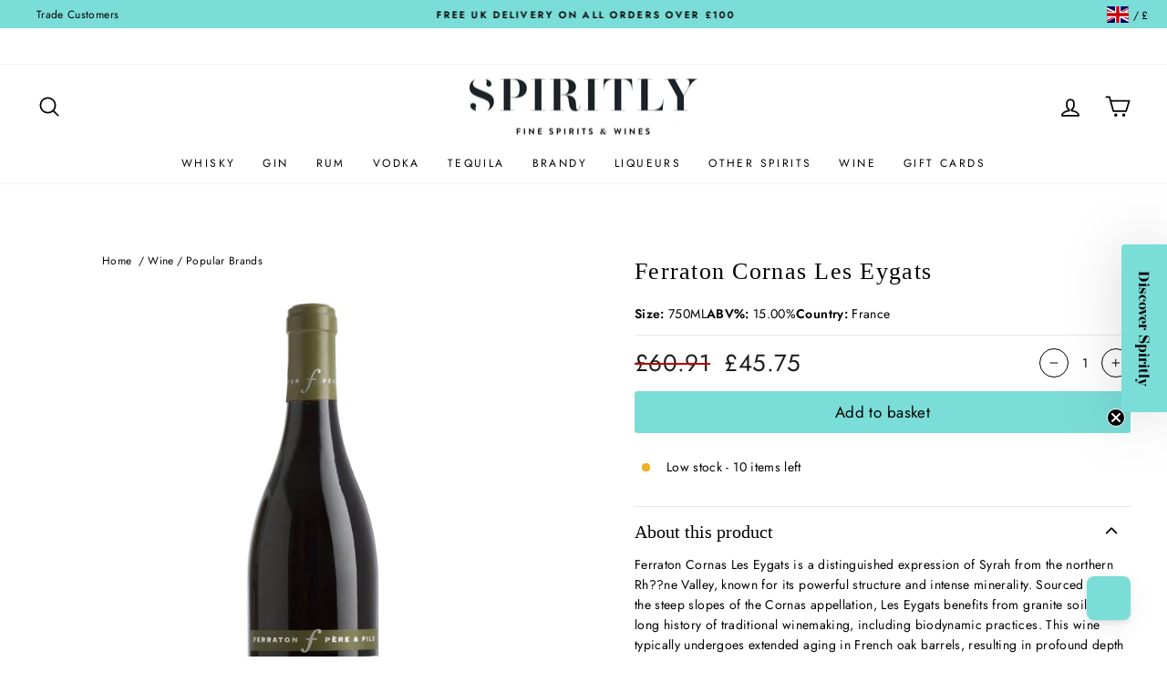

--- FILE ---
content_type: text/javascript; charset=utf-8
request_url: https://spiritly.com/products/ferraton-cornas-les-eygats.js
body_size: 736
content:
{"id":6699026448546,"title":"Ferraton Cornas Les Eygats","handle":"ferraton-cornas-les-eygats","description":"Ferraton Cornas Les Eygats is a distinguished expression of Syrah from the northern Rh??ne Valley, known for its powerful structure and intense minerality. Sourced from the steep slopes of the Cornas appellation, Les Eygats benefits from granite soils and a long history of traditional winemaking, including biodynamic practices. This wine typically undergoes extended aging in French oak barrels, resulting in profound depth and complexity. Expect a concentrated profile of black fruit, particularly blackberry and blackcurrant, interwoven with classic notes of crushed black pepper, licorice, and violets. The tannins are firm and built for the long haul, suggesting excellent aging potential. This wine demands rich food pairings, making it an ideal match for slow-roasted lamb or strong game meats.","published_at":"2026-01-30T02:39:18+00:00","created_at":"2021-04-20T14:50:32+01:00","vendor":"Ferraton","type":"Wholesale Wine - Red","tags":["28","CTY_France","End of Bin","Red Wine","Rhone","Shiraz \/ Syrah","Wine"],"price":4575,"price_min":4575,"price_max":4575,"available":true,"price_varies":false,"compare_at_price":6091,"compare_at_price_min":6091,"compare_at_price_max":6091,"compare_at_price_varies":false,"variants":[{"id":39782736953506,"title":"Default Title","option1":"Default Title","option2":null,"option3":null,"sku":"22116","requires_shipping":true,"taxable":true,"featured_image":{"id":39258949288188,"product_id":6699026448546,"position":1,"created_at":"2023-05-02T11:10:01+01:00","updated_at":"2023-05-02T11:10:01+01:00","alt":"Ferraton Cornas Les Eygats - Spiritly","width":2048,"height":2048,"src":"https:\/\/cdn.shopify.com\/s\/files\/1\/0468\/8730\/5378\/files\/ferraton-cornas-les-eygats-3380650003512-29078654189730.jpg?v=1683022201","variant_ids":[39782736953506]},"available":true,"name":"Ferraton Cornas Les Eygats","public_title":null,"options":["Default Title"],"price":4575,"weight":1500,"compare_at_price":6091,"inventory_management":"shopify","barcode":"3380650003512","featured_media":{"alt":"Ferraton Cornas Les Eygats - Spiritly","id":31850351263996,"position":1,"preview_image":{"aspect_ratio":1.0,"height":2048,"width":2048,"src":"https:\/\/cdn.shopify.com\/s\/files\/1\/0468\/8730\/5378\/files\/ferraton-cornas-les-eygats-3380650003512-29078654189730.jpg?v=1683022201"}},"quantity_rule":{"min":1,"max":null,"increment":1},"quantity_price_breaks":[],"requires_selling_plan":false,"selling_plan_allocations":[]}],"images":["\/\/cdn.shopify.com\/s\/files\/1\/0468\/8730\/5378\/files\/ferraton-cornas-les-eygats-3380650003512-29078654189730.jpg?v=1683022201"],"featured_image":"\/\/cdn.shopify.com\/s\/files\/1\/0468\/8730\/5378\/files\/ferraton-cornas-les-eygats-3380650003512-29078654189730.jpg?v=1683022201","options":[{"name":"Title","position":1,"values":["Default Title"]}],"url":"\/products\/ferraton-cornas-les-eygats","media":[{"alt":"Ferraton Cornas Les Eygats - Spiritly","id":31850351263996,"position":1,"preview_image":{"aspect_ratio":1.0,"height":2048,"width":2048,"src":"https:\/\/cdn.shopify.com\/s\/files\/1\/0468\/8730\/5378\/files\/ferraton-cornas-les-eygats-3380650003512-29078654189730.jpg?v=1683022201"},"aspect_ratio":1.0,"height":2048,"media_type":"image","src":"https:\/\/cdn.shopify.com\/s\/files\/1\/0468\/8730\/5378\/files\/ferraton-cornas-les-eygats-3380650003512-29078654189730.jpg?v=1683022201","width":2048}],"requires_selling_plan":false,"selling_plan_groups":[]}

--- FILE ---
content_type: text/javascript
request_url: https://themeassets.aws-dns.uncomplicatedapps.com/shopify/barlibrary.myshopify.com-catlist.min.js?cbi=2.10.0.9
body_size: 13633
content:
/**
 * @preserve Category Breadcrumbs - v1.34.0 - barlibrary.myshopify.com
 * @licence (c) 2016-2022 Zoom Buzz Ltd
 * PLEASE DO NOT CHANGE as this is auto-generated on category refresh
 */
!function(){function b(l,e){return q.processed_table=q.processed_table||{},void 0===e?void 0!==q.processed_table[l]:(q.processed_table[l]=e,!0)}function i(l,e){return null!=l&&(l.classList?l.classList.contains(e):!!l.className.match(new RegExp("(\\s|^)"+e+"(\\s|$)")))}function s(l,e){for(var i=[],o=0;o<e.length;++o)e[o].url==l&&-1!=l.indexOf(r,1)&&(i[i.length]=e[o].pointer);return i}function o(l,e){for(;void 0!==l.parent&&l.parent!=l&&void 0!==(i=l.parent).parent&&null!==i.parent;)e(l),l=l.parent;var i}function e(l){var e=I();return l==e||l==decodeURI(e)}var x={title:"Shop",handle:"main-menu",peer_index:0,levels:3,links_size:10,links:[{title:"Whisky",handle:"406749315234-child-c4e91479b5c06ae779351e66fb1d18f8-legacy-whisky",peer_index:0,levels:2,links_size:4,links:[{title:"Scotch Whisky",handle:"484905255164-child-95744bf7296e68e3167eb113efaa0620-legacy-scotch-whisky",peer_index:0,levels:1,links_size:5,links:[{title:"Single Malt Whisky",url:"/collections/scottish-whisky/Single-Malt",peer_index:0,levels:0,links_size:0,coll_url:"/collections/scottish-whisky",coll_handle:"scottish-whisky",id:"405529886972",products_count:"488",image_url:"//spiritly.com/cdn/shop/collections/SCOTLAND_480x480.jpg?v=1678461716"},{title:"Blended Whisky",url:"/collections/scottish-whisky/Blended",peer_index:1,levels:0,links_size:0,coll_url:"/collections/scottish-whisky",coll_handle:"scottish-whisky",id:"405529886972",products_count:"488",image_url:"//spiritly.com/cdn/shop/collections/SCOTLAND_480x480.jpg?v=1678461716"},{title:"Blended Malt Whisky",url:"/collections/scottish-whisky/Blended-Malt",peer_index:2,levels:0,links_size:0,coll_url:"/collections/scottish-whisky",coll_handle:"scottish-whisky",id:"405529886972",products_count:"488",image_url:"//spiritly.com/cdn/shop/collections/SCOTLAND_480x480.jpg?v=1678461716"},{title:"Grain Whisky",url:"/collections/scottish-whisky/Grain",peer_index:3,levels:0,links_size:0,coll_url:"/collections/scottish-whisky",coll_handle:"scottish-whisky",id:"405529886972",products_count:"488",image_url:"//spiritly.com/cdn/shop/collections/SCOTLAND_480x480.jpg?v=1678461716"},{title:"All Scottish Whisky",url:"/collections/scottish-whisky",peer_index:4,levels:0,links_size:0,coll_url:"/collections/scottish-whisky",coll_handle:"scottish-whisky",id:"405529886972",products_count:"488",image_url:"//spiritly.com/cdn/shop/collections/SCOTLAND_480x480.jpg?v=1678461716"}],url:"/collections/scottish-whisky",id:"405529886972",image_url:"//spiritly.com/cdn/shop/collections/SCOTLAND_480x480.jpg?v=1678461716",products_count:"488",coll_handle:"scottish-whisky",coll_url:"/collections/scottish-whisky"},{title:"Irish Whiskey",handle:"484383064316-child-66aab836469a0be1aaa87432bb3bc621-legacy-irish-whiskey",peer_index:1,levels:1,links_size:5,links:[{title:"Single Malt Whiskey",url:"/collections/irish-whiskey/Single-Malt",peer_index:0,levels:0,links_size:0,coll_url:"/collections/irish-whiskey",coll_handle:"irish-whiskey",id:"405529854204",products_count:"170",image_url:"//spiritly.com/cdn/shop/collections/IRELAND_480x480.jpg?v=1678461677"},{title:"Blended Whiskey",url:"/collections/irish-whiskey/Blended",peer_index:1,levels:0,links_size:0,coll_url:"/collections/irish-whiskey",coll_handle:"irish-whiskey",id:"405529854204",products_count:"170",image_url:"//spiritly.com/cdn/shop/collections/IRELAND_480x480.jpg?v=1678461677"},{title:"Single Pot Still",url:"/collections/irish-whiskey/Single-Pot-Still",peer_index:2,levels:0,links_size:0,coll_url:"/collections/irish-whiskey",coll_handle:"irish-whiskey",id:"405529854204",products_count:"170",image_url:"//spiritly.com/cdn/shop/collections/IRELAND_480x480.jpg?v=1678461677"},{title:"Single Grain",url:"/collections/irish-whiskey/Single-Grain",peer_index:3,levels:0,links_size:0,coll_url:"/collections/irish-whiskey",coll_handle:"irish-whiskey",id:"405529854204",products_count:"170",image_url:"//spiritly.com/cdn/shop/collections/IRELAND_480x480.jpg?v=1678461677"},{title:"All Irish Whiskey",url:"/collections/irish-whiskey",peer_index:4,levels:0,links_size:0,coll_url:"/collections/irish-whiskey",coll_handle:"irish-whiskey",id:"405529854204",products_count:"170",image_url:"//spiritly.com/cdn/shop/collections/IRELAND_480x480.jpg?v=1678461677"}],url:"/collections/irish-whiskey",id:"405529854204",image_url:"//spiritly.com/cdn/shop/collections/IRELAND_480x480.jpg?v=1678461677",products_count:"170",coll_handle:"irish-whiskey",coll_url:"/collections/irish-whiskey"},{title:"American Whiskey",handle:"484475928828-child-c2101e66813a3d7ee77d57726704c77e-legacy-american-whiskey",peer_index:2,levels:1,links_size:5,links:[{title:"Bourbon Whiskey",url:"/collections/american-whiskey/Bourbon",peer_index:0,levels:0,links_size:0,coll_url:"/collections/american-whiskey",coll_handle:"american-whiskey",id:"405529919740",products_count:"126",image_url:"//spiritly.com/cdn/shop/collections/AMERICA_480x480.jpg?v=1678461693"},{title:"Rye Whiskey",url:"/collections/american-whiskey/Rye",peer_index:1,levels:0,links_size:0,coll_url:"/collections/american-whiskey",coll_handle:"american-whiskey",id:"405529919740",products_count:"126",image_url:"//spiritly.com/cdn/shop/collections/AMERICA_480x480.jpg?v=1678461693"},{title:"Tennessee Whiskey",url:"/collections/american-whiskey/Tennessee",peer_index:2,levels:0,links_size:0,coll_url:"/collections/american-whiskey",coll_handle:"american-whiskey",id:"405529919740",products_count:"126",image_url:"//spiritly.com/cdn/shop/collections/AMERICA_480x480.jpg?v=1678461693"},{title:"Corn Whiskey",url:"/collections/american-whiskey/Corn",peer_index:3,levels:0,links_size:0,coll_url:"/collections/american-whiskey",coll_handle:"american-whiskey",id:"405529919740",products_count:"126",image_url:"//spiritly.com/cdn/shop/collections/AMERICA_480x480.jpg?v=1678461693"},{title:"All American Whiskey",url:"/collections/american-whiskey",peer_index:4,levels:0,links_size:0,coll_url:"/collections/american-whiskey",coll_handle:"american-whiskey",id:"405529919740",products_count:"126",image_url:"//spiritly.com/cdn/shop/collections/AMERICA_480x480.jpg?v=1678461693"}],url:"/collections/american-whiskey",id:"405529919740",image_url:"//spiritly.com/cdn/shop/collections/AMERICA_480x480.jpg?v=1678461693",products_count:"126",coll_handle:"american-whiskey",coll_url:"/collections/american-whiskey"},{title:"World Whisky",handle:"484381294844-child-dce6614f248d5649aa1fc1e6732240e1-legacy-world-whisky",peer_index:3,levels:1,links_size:5,links:[{title:"Japanese Whisky",url:"/collections/world-whiskies/CTY_Japan",peer_index:0,levels:0,links_size:0,coll_url:"/collections/world-whiskies",coll_handle:"world-whiskies",id:"405531918588",products_count:"152",image_url:"//spiritly.com/cdn/shop/collections/nikka_480x480.jpg?v=1678461645"},{title:"Indian Whisky",url:"/collections/world-whiskies/CTY_India",peer_index:1,levels:0,links_size:0,coll_url:"/collections/world-whiskies",coll_handle:"world-whiskies",id:"405531918588",products_count:"152",image_url:"//spiritly.com/cdn/shop/collections/nikka_480x480.jpg?v=1678461645"},{title:"Taiwanese Whisky",url:"/collections/world-whiskies/CTY_Taiwan",peer_index:2,levels:0,links_size:0,coll_url:"/collections/world-whiskies",coll_handle:"world-whiskies",id:"405531918588",products_count:"152",image_url:"//spiritly.com/cdn/shop/collections/nikka_480x480.jpg?v=1678461645"},{title:"English Whisky",url:"/collections/world-whiskies/CTY_England",peer_index:3,levels:0,links_size:0,coll_url:"/collections/world-whiskies",coll_handle:"world-whiskies",id:"405531918588",products_count:"152",image_url:"//spiritly.com/cdn/shop/collections/nikka_480x480.jpg?v=1678461645"},{title:"All World Whisky",url:"/collections/world-whiskies",peer_index:4,levels:0,links_size:0,coll_url:"/collections/world-whiskies",coll_handle:"world-whiskies",id:"405531918588",products_count:"152",image_url:"//spiritly.com/cdn/shop/collections/nikka_480x480.jpg?v=1678461645"}],url:"/collections/world-whiskies",id:"405531918588",image_url:"//spiritly.com/cdn/shop/collections/nikka_480x480.jpg?v=1678461645",products_count:"152",coll_handle:"world-whiskies",coll_url:"/collections/world-whiskies"}],url:"/collections/whiskey",id:"226222538914",image_url:"//spiritly.com/cdn/shop/collections/b0d761efb9a8e582c9cfbd00da322897_480x480.jpg?v=1616020211",products_count:"933",coll_handle:"whiskey",coll_url:"/collections/whiskey"},{title:"Gin",handle:"386605711522-child-9a022eecdcb3152a31d89793ae498227-legacy-gin",peer_index:1,levels:2,links_size:4,links:[{title:"British Gin",handle:"484783587580-child-7f9e794eb2f4a6977c005ab4883c0868-legacy-british-gin",peer_index:0,levels:1,links_size:5,links:[{title:"Classic Dry Gin",url:"/collections/british-gin/Classic",peer_index:0,levels:0,links_size:0,coll_url:"/collections/british-gin",coll_handle:"british-gin",id:"405971140860",products_count:"174",image_url:"//spiritly.com/cdn/shop/collections/England_Plymouth_Robyn_of_Exeter_shutterstock_1627589920_RFE_480x480.jpg?v=1681743260"},{title:"Old Tom Gin",url:"/collections/british-gin/Old-Tom",peer_index:1,levels:0,links_size:0,coll_url:"/collections/british-gin",coll_handle:"british-gin",id:"405971140860",products_count:"174",image_url:"//spiritly.com/cdn/shop/collections/England_Plymouth_Robyn_of_Exeter_shutterstock_1627589920_RFE_480x480.jpg?v=1681743260"},{title:"Sloe Gin",url:"/collections/british-gin/Sloe",peer_index:2,levels:0,links_size:0,coll_url:"/collections/british-gin",coll_handle:"british-gin",id:"405971140860",products_count:"174",image_url:"//spiritly.com/cdn/shop/collections/England_Plymouth_Robyn_of_Exeter_shutterstock_1627589920_RFE_480x480.jpg?v=1681743260"},{title:"Liqueur Gins",url:"/collections/british-gin/Liqueur",peer_index:3,levels:0,links_size:0,coll_url:"/collections/british-gin",coll_handle:"british-gin",id:"405971140860",products_count:"174",image_url:"//spiritly.com/cdn/shop/collections/England_Plymouth_Robyn_of_Exeter_shutterstock_1627589920_RFE_480x480.jpg?v=1681743260"},{title:"All British Gins",url:"/collections/british-gin",peer_index:4,levels:0,links_size:0,coll_url:"/collections/british-gin",coll_handle:"british-gin",id:"405971140860",products_count:"174",image_url:"//spiritly.com/cdn/shop/collections/England_Plymouth_Robyn_of_Exeter_shutterstock_1627589920_RFE_480x480.jpg?v=1681743260"}],url:"/collections/british-gin",id:"405971140860",image_url:"//spiritly.com/cdn/shop/collections/England_Plymouth_Robyn_of_Exeter_shutterstock_1627589920_RFE_480x480.jpg?v=1681743260",products_count:"174",coll_handle:"british-gin",coll_url:"/collections/british-gin"},{title:"Irish Gin",handle:"484783620348-child-e6bf26902a5e60ac074d286b2d4c15cd-legacy-irish-gin",peer_index:1,levels:1,links_size:5,links:[{title:"Classic Dry Gin",url:"/collections/irish-gin/Classic",peer_index:0,levels:0,links_size:0,coll_url:"/collections/irish-gin",coll_handle:"irish-gin",id:"405971173628",products_count:"42",image_url:"//spiritly.com/cdn/shop/collections/shannon_blueway_1400x445_eaa23e33-e3a8-4993-b5df-6e59c0f6b5e3_480x480.jpg?v=1681739088"},{title:"Old Tom Gin",url:"/collections/irish-gin/Old-Tom",peer_index:1,levels:0,links_size:0,coll_url:"/collections/irish-gin",coll_handle:"irish-gin",id:"405971173628",products_count:"42",image_url:"//spiritly.com/cdn/shop/collections/shannon_blueway_1400x445_eaa23e33-e3a8-4993-b5df-6e59c0f6b5e3_480x480.jpg?v=1681739088"},{title:"Sloe Gin",url:"/collections/irish-gin/Sloe",peer_index:2,levels:0,links_size:0,coll_url:"/collections/irish-gin",coll_handle:"irish-gin",id:"405971173628",products_count:"42",image_url:"//spiritly.com/cdn/shop/collections/shannon_blueway_1400x445_eaa23e33-e3a8-4993-b5df-6e59c0f6b5e3_480x480.jpg?v=1681739088"},{title:"Liqueur Gins",url:"/collections/irish-gin/Liqueur",peer_index:3,levels:0,links_size:0,coll_url:"/collections/irish-gin",coll_handle:"irish-gin",id:"405971173628",products_count:"42",image_url:"//spiritly.com/cdn/shop/collections/shannon_blueway_1400x445_eaa23e33-e3a8-4993-b5df-6e59c0f6b5e3_480x480.jpg?v=1681739088"},{title:"All Irish Gins",url:"/collections/irish-gin",peer_index:4,levels:0,links_size:0,coll_url:"/collections/irish-gin",coll_handle:"irish-gin",id:"405971173628",products_count:"42",image_url:"//spiritly.com/cdn/shop/collections/shannon_blueway_1400x445_eaa23e33-e3a8-4993-b5df-6e59c0f6b5e3_480x480.jpg?v=1681739088"}],url:"/collections/irish-gin",id:"405971173628",image_url:"//spiritly.com/cdn/shop/collections/shannon_blueway_1400x445_eaa23e33-e3a8-4993-b5df-6e59c0f6b5e3_480x480.jpg?v=1681739088",products_count:"42",coll_handle:"irish-gin",coll_url:"/collections/irish-gin"},{title:"European Gin",handle:"484783653116-child-cedceb33270ed4c4c911837505fb2d33-legacy-european-gin",peer_index:2,levels:1,links_size:5,links:[{title:"German Gin",url:"/collections/european-gin/CTY_Germany",peer_index:0,levels:0,links_size:0,coll_url:"/collections/european-gin",coll_handle:"european-gin",id:"405971206396",products_count:"158",image_url:"//spiritly.com/cdn/shop/collections/GIN_-EUROPEAN_GIN_480x480.jpg?v=1681743860"},{title:"Spanish Gin",url:"/collections/european-gin/CTY_Spain",peer_index:1,levels:0,links_size:0,coll_url:"/collections/european-gin",coll_handle:"european-gin",id:"405971206396",products_count:"158",image_url:"//spiritly.com/cdn/shop/collections/GIN_-EUROPEAN_GIN_480x480.jpg?v=1681743860"},{title:"French Gin",url:"/collections/european-gin/CTY_France",peer_index:2,levels:0,links_size:0,coll_url:"/collections/european-gin",coll_handle:"european-gin",id:"405971206396",products_count:"158",image_url:"//spiritly.com/cdn/shop/collections/GIN_-EUROPEAN_GIN_480x480.jpg?v=1681743860"},{title:"Dutch Gin",url:"/collections/european-gin/CTY_The-Netherlands",peer_index:3,levels:0,links_size:0,coll_url:"/collections/european-gin",coll_handle:"european-gin",id:"405971206396",products_count:"158",image_url:"//spiritly.com/cdn/shop/collections/GIN_-EUROPEAN_GIN_480x480.jpg?v=1681743860"},{title:"All European Gins",url:"/collections/european-gin",peer_index:4,levels:0,links_size:0,coll_url:"/collections/european-gin",coll_handle:"european-gin",id:"405971206396",products_count:"158",image_url:"//spiritly.com/cdn/shop/collections/GIN_-EUROPEAN_GIN_480x480.jpg?v=1681743860"}],url:"/collections/european-gin",id:"405971206396",image_url:"//spiritly.com/cdn/shop/collections/GIN_-EUROPEAN_GIN_480x480.jpg?v=1681743860",products_count:"158",coll_handle:"european-gin",coll_url:"/collections/european-gin"},{title:"Rest of World Gin",handle:"484783685884-child-782bbedc854f8e15209a6221d1c8d32c-legacy-rest-of-world-gin",peer_index:3,levels:1,links_size:5,links:[{title:"American Gin",url:"/collections/rest-of-world-gin/CTY_USA",peer_index:0,levels:0,links_size:0,coll_url:"/collections/rest-of-world-gin",coll_handle:"rest-of-world-gin",id:"405971239164",products_count:"62",image_url:"//spiritly.com/cdn/shop/collections/0e3025048d16dbff82684dc2864b8ee5_1600X1200_ec8b527e-11fe-4969-9ff5-0243551ace8a_480x480.jpg?v=1681743963"},{title:"Japanese Gin",url:"/collections/rest-of-world-gin/CTY_Japan",peer_index:1,levels:0,links_size:0,coll_url:"/collections/rest-of-world-gin",coll_handle:"rest-of-world-gin",id:"405971239164",products_count:"62",image_url:"//spiritly.com/cdn/shop/collections/0e3025048d16dbff82684dc2864b8ee5_1600X1200_ec8b527e-11fe-4969-9ff5-0243551ace8a_480x480.jpg?v=1681743963"},{title:"South Africa Gin",url:"/collections/rest-of-world-gin/CTY_South-Africa",peer_index:2,levels:0,links_size:0,coll_url:"/collections/rest-of-world-gin",coll_handle:"rest-of-world-gin",id:"405971239164",products_count:"62",image_url:"//spiritly.com/cdn/shop/collections/0e3025048d16dbff82684dc2864b8ee5_1600X1200_ec8b527e-11fe-4969-9ff5-0243551ace8a_480x480.jpg?v=1681743963"},{title:"Australian Gin",url:"/collections/rest-of-world-gin/CTY_Australia",peer_index:3,levels:0,links_size:0,coll_url:"/collections/rest-of-world-gin",coll_handle:"rest-of-world-gin",id:"405971239164",products_count:"62",image_url:"//spiritly.com/cdn/shop/collections/0e3025048d16dbff82684dc2864b8ee5_1600X1200_ec8b527e-11fe-4969-9ff5-0243551ace8a_480x480.jpg?v=1681743963"},{title:"All World Gins",url:"/collections/rest-of-world-gin/All-World-Gins",peer_index:4,levels:0,links_size:0,coll_url:"/collections/rest-of-world-gin",coll_handle:"rest-of-world-gin",id:"405971239164",products_count:"62",image_url:"//spiritly.com/cdn/shop/collections/0e3025048d16dbff82684dc2864b8ee5_1600X1200_ec8b527e-11fe-4969-9ff5-0243551ace8a_480x480.jpg?v=1681743963"}],url:"/collections/rest-of-world-gin",id:"405971239164",image_url:"//spiritly.com/cdn/shop/collections/0e3025048d16dbff82684dc2864b8ee5_1600X1200_ec8b527e-11fe-4969-9ff5-0243551ace8a_480x480.jpg?v=1681743963",products_count:"62",coll_handle:"rest-of-world-gin",coll_url:"/collections/rest-of-world-gin"}],url:"/collections/gin",id:"217997869218",image_url:"//spiritly.com/cdn/shop/collections/5c2f05d8b309381392f46641004597e7_480x480.jpg?v=1616015527",products_count:"453",coll_handle:"gin",coll_url:"/collections/gin"},{title:"Rum",handle:"386605777058-child-5265d970d83751dd81e5b8e00ab4c3a4-legacy-rum",peer_index:"2n1",levels:2,links_size:4,links:[{title:"Rum Styles",handle:"484789518588-child-74aadfe4394f17524591c90cef33c765-legacy-rum-styles",peer_index:0,levels:1,links_size:5,links:[{title:"White Rum",url:"/collections/rum-styles/White",peer_index:0,levels:0,links_size:0,coll_url:"/collections/rum-styles",coll_handle:"rum-styles",id:"405972287740",products_count:"375",image_url:"//spiritly.com/cdn/shop/collections/Mount_Gay_Andean_Oak_Cask_Trudiann_Branker_looking_at_liquid_480x480.jpg?v=1681744796"},{title:"Gold Rum",url:"/collections/rum-styles/Gold",peer_index:1,levels:0,links_size:0,coll_url:"/collections/rum-styles",coll_handle:"rum-styles",id:"405972287740",products_count:"375",image_url:"//spiritly.com/cdn/shop/collections/Mount_Gay_Andean_Oak_Cask_Trudiann_Branker_looking_at_liquid_480x480.jpg?v=1681744796"},{title:"Dark Rum",url:"/collections/rum-styles/Dark",peer_index:2,levels:0,links_size:0,coll_url:"/collections/rum-styles",coll_handle:"rum-styles",id:"405972287740",products_count:"375",image_url:"//spiritly.com/cdn/shop/collections/Mount_Gay_Andean_Oak_Cask_Trudiann_Branker_looking_at_liquid_480x480.jpg?v=1681744796"},{title:"Black Rum",url:"/collections/rum-styles/Black",peer_index:3,levels:0,links_size:0,coll_url:"/collections/rum-styles",coll_handle:"rum-styles",id:"405972287740",products_count:"375",image_url:"//spiritly.com/cdn/shop/collections/Mount_Gay_Andean_Oak_Cask_Trudiann_Branker_looking_at_liquid_480x480.jpg?v=1681744796"},{title:"All Rum Styles",url:"/collections/rum-styles",peer_index:4,levels:0,links_size:0,coll_url:"/collections/rum-styles",coll_handle:"rum-styles",id:"405972287740",products_count:"375",image_url:"//spiritly.com/cdn/shop/collections/Mount_Gay_Andean_Oak_Cask_Trudiann_Branker_looking_at_liquid_480x480.jpg?v=1681744796"}],url:"/collections/rum-styles",id:"405972287740",image_url:"//spiritly.com/cdn/shop/collections/Mount_Gay_Andean_Oak_Cask_Trudiann_Branker_looking_at_liquid_480x480.jpg?v=1681744796",products_count:"375",coll_handle:"rum-styles",coll_url:"/collections/rum-styles"},{title:"Alternative Rum",handle:"484789551356-child-96dd4ac65452ef5133b187181a1b4258-legacy-alternative-rum",peer_index:1,levels:1,links_size:5,links:[{title:"Spiced Rum",url:"/collections/alternative-styles/Spiced",peer_index:0,levels:0,links_size:0,coll_url:"/collections/alternative-styles",coll_handle:"alternative-styles",id:"405972320508",products_count:"375",image_url:"//spiritly.com/cdn/shop/collections/Liza-Cordero-and-Silvia-Santiago-Master-Blenders-Barrel-House-Don-Q-Rum-Photo-Credit-Don-Q-Rum-scaled_480x480.jpg?v=1681812804"},{title:"Flavoured Rum",url:"/collections/alternative-styles/Flavoured",peer_index:1,levels:0,links_size:0,coll_url:"/collections/alternative-styles",coll_handle:"alternative-styles",id:"405972320508",products_count:"375",image_url:"//spiritly.com/cdn/shop/collections/Liza-Cordero-and-Silvia-Santiago-Master-Blenders-Barrel-House-Don-Q-Rum-Photo-Credit-Don-Q-Rum-scaled_480x480.jpg?v=1681812804"},{title:"Liqueur Rum",url:"/collections/alternative-styles/Liqueur",peer_index:2,levels:0,links_size:0,coll_url:"/collections/alternative-styles",coll_handle:"alternative-styles",id:"405972320508",products_count:"375",image_url:"//spiritly.com/cdn/shop/collections/Liza-Cordero-and-Silvia-Santiago-Master-Blenders-Barrel-House-Don-Q-Rum-Photo-Credit-Don-Q-Rum-scaled_480x480.jpg?v=1681812804"},{title:"Rhum Agricole",url:"/collections/alternative-styles/Rhum-Agricole",peer_index:3,levels:0,links_size:0,coll_url:"/collections/alternative-styles",coll_handle:"alternative-styles",id:"405972320508",products_count:"375",image_url:"//spiritly.com/cdn/shop/collections/Liza-Cordero-and-Silvia-Santiago-Master-Blenders-Barrel-House-Don-Q-Rum-Photo-Credit-Don-Q-Rum-scaled_480x480.jpg?v=1681812804"},{title:"Alternative Rums",url:"/collections/alternative-styles",peer_index:4,levels:0,links_size:0,coll_url:"/collections/alternative-styles",coll_handle:"alternative-styles",id:"405972320508",products_count:"375",image_url:"//spiritly.com/cdn/shop/collections/Liza-Cordero-and-Silvia-Santiago-Master-Blenders-Barrel-House-Don-Q-Rum-Photo-Credit-Don-Q-Rum-scaled_480x480.jpg?v=1681812804"}],url:"/collections/alternative-styles",id:"405972320508",image_url:"//spiritly.com/cdn/shop/collections/Liza-Cordero-and-Silvia-Santiago-Master-Blenders-Barrel-House-Don-Q-Rum-Photo-Credit-Don-Q-Rum-scaled_480x480.jpg?v=1681812804",products_count:"375",coll_handle:"alternative-styles",coll_url:"/collections/alternative-styles"},{title:"Caribbean Rums",handle:"484789584124-child-72de1011a975bc091c61ebd4fb020c91-legacy-caribbean-rums",peer_index:2,levels:1,links_size:5,links:[{title:"Bajan Rum",url:"/collections/caribbean-rums/CTY_Barbados",peer_index:0,levels:0,links_size:0,coll_url:"/collections/caribbean-rums",coll_handle:"caribbean-rums",id:"405972353276",products_count:"277",image_url:"//spiritly.com/cdn/shop/collections/Lorena-Vasquez-e1519077902554_480x480.jpg?v=1681812878"},{title:"Dominican Republic",url:"/collections/caribbean-rums/CTY_Dominican-Republic",peer_index:1,levels:0,links_size:0,coll_url:"/collections/caribbean-rums",coll_handle:"caribbean-rums",id:"405972353276",products_count:"277",image_url:"//spiritly.com/cdn/shop/collections/Lorena-Vasquez-e1519077902554_480x480.jpg?v=1681812878"},{title:"Cuban Rum",url:"/collections/caribbean-rums/CTY_Cuba",peer_index:2,levels:0,links_size:0,coll_url:"/collections/caribbean-rums",coll_handle:"caribbean-rums",id:"405972353276",products_count:"277",image_url:"//spiritly.com/cdn/shop/collections/Lorena-Vasquez-e1519077902554_480x480.jpg?v=1681812878"},{title:"Venezuelan Rum",url:"/collections/caribbean-rums/CTY_Venezuela",peer_index:3,levels:0,links_size:0,coll_url:"/collections/caribbean-rums",coll_handle:"caribbean-rums",id:"405972353276",products_count:"277",image_url:"//spiritly.com/cdn/shop/collections/Lorena-Vasquez-e1519077902554_480x480.jpg?v=1681812878"},{title:"All Caribbean Rums",url:"/collections/caribbean-rums",peer_index:4,levels:0,links_size:0,coll_url:"/collections/caribbean-rums",coll_handle:"caribbean-rums",id:"405972353276",products_count:"277",image_url:"//spiritly.com/cdn/shop/collections/Lorena-Vasquez-e1519077902554_480x480.jpg?v=1681812878"}],url:"/collections/caribbean-rums",id:"405972353276",image_url:"//spiritly.com/cdn/shop/collections/Lorena-Vasquez-e1519077902554_480x480.jpg?v=1681812878",products_count:"277",coll_handle:"caribbean-rums",coll_url:"/collections/caribbean-rums"},{title:"Rest of World Rums",handle:"484789616892-child-000ac48a5ee922c11439ac823e49c7a9-legacy-rest-of-world-rums",peer_index:3,levels:1,links_size:5,links:[{title:"Dutch Rum",url:"/collections/rest-of-world-rums/CTY_Holland",peer_index:0,levels:0,links_size:0,coll_url:"/collections/rest-of-world-rums",coll_handle:"rest-of-world-rums",id:"405972386044",products_count:"97",image_url:"//spiritly.com/cdn/shop/collections/Santa-Teresa-Master-Blender-Nancy-Duarte_480x480.jpg?v=1681746177"},{title:"French Rum",url:"/collections/rest-of-world-rums/CTY_France",peer_index:1,levels:0,links_size:0,coll_url:"/collections/rest-of-world-rums",coll_handle:"rest-of-world-rums",id:"405972386044",products_count:"97",image_url:"//spiritly.com/cdn/shop/collections/Santa-Teresa-Master-Blender-Nancy-Duarte_480x480.jpg?v=1681746177"},{title:"Spanish Rum",url:"/collections/rest-of-world-rums/CTY_Spain",peer_index:2,levels:0,links_size:0,coll_url:"/collections/rest-of-world-rums",coll_handle:"rest-of-world-rums",id:"405972386044",products_count:"97",image_url:"//spiritly.com/cdn/shop/collections/Santa-Teresa-Master-Blender-Nancy-Duarte_480x480.jpg?v=1681746177"},{title:"Mexican Rum",url:"/collections/rest-of-world-rums/CTY_Mexico",peer_index:3,levels:0,links_size:0,coll_url:"/collections/rest-of-world-rums",coll_handle:"rest-of-world-rums",id:"405972386044",products_count:"97",image_url:"//spiritly.com/cdn/shop/collections/Santa-Teresa-Master-Blender-Nancy-Duarte_480x480.jpg?v=1681746177"},{title:"Rest of World Rums",url:"/collections/rest-of-world-rums",peer_index:4,levels:0,links_size:0,coll_url:"/collections/rest-of-world-rums",coll_handle:"rest-of-world-rums",id:"405972386044",products_count:"97",image_url:"//spiritly.com/cdn/shop/collections/Santa-Teresa-Master-Blender-Nancy-Duarte_480x480.jpg?v=1681746177"}],url:"/collections/rest-of-world-rums",id:"405972386044",image_url:"//spiritly.com/cdn/shop/collections/Santa-Teresa-Master-Blender-Nancy-Duarte_480x480.jpg?v=1681746177",products_count:"97",coll_handle:"rest-of-world-rums",coll_url:"/collections/rest-of-world-rums"}],url:"/collections/liqueurs-by-base/Rum-Liqueurs",id:"220150464674",image_url:"//spiritly.com/cdn/shop/collections/37c006ce86a0996dcc536aa9f61f313b_480x480.jpg?v=1612782621",products_count:"375",coll_handle:"rum",coll_url:"/collections/rum"},{title:"Vodka",handle:"386605809826-child-9f45a9f238a5fc18d0d4dff7787ed4aa-legacy-vodka",peer_index:3,levels:2,links_size:4,links:[{title:"Vodka Styles",handle:"484796924156-child-ed395d745aa6c129fdb51abfb21c4bc8-legacy-vodka-styles",peer_index:0,levels:1,links_size:5,links:[{title:"Plain Vodka",url:"/collections/vodka-styles/Plain",peer_index:0,levels:0,links_size:0,coll_url:"/collections/vodka-styles",coll_handle:"vodka-styles",id:"405982740732",products_count:"179",image_url:"//spiritly.com/cdn/shop/collections/ketel1-jpg_480x480.jpg?v=1681813170"},{title:"Flavoured Vodka",url:"/collections/vodka-styles/Flavoured",peer_index:1,levels:0,links_size:0,coll_url:"/collections/vodka-styles",coll_handle:"vodka-styles",id:"405982740732",products_count:"179",image_url:"//spiritly.com/cdn/shop/collections/ketel1-jpg_480x480.jpg?v=1681813170"},{title:"Fruit Vodka",url:"/collections/vodka-styles/Fruit",peer_index:2,levels:0,links_size:0,coll_url:"/collections/vodka-styles",coll_handle:"vodka-styles",id:"405982740732",products_count:"179",image_url:"//spiritly.com/cdn/shop/collections/ketel1-jpg_480x480.jpg?v=1681813170"},{title:"Organic Vodka",url:"/collections/vodka-styles/Organic",peer_index:3,levels:0,links_size:0,coll_url:"/collections/vodka-styles",coll_handle:"vodka-styles",id:"405982740732",products_count:"179",image_url:"//spiritly.com/cdn/shop/collections/ketel1-jpg_480x480.jpg?v=1681813170"},{title:"All Vodka Styles",url:"/collections/vodka-styles",peer_index:4,levels:0,links_size:0,coll_url:"/collections/vodka-styles",coll_handle:"vodka-styles",id:"405982740732",products_count:"179",image_url:"//spiritly.com/cdn/shop/collections/ketel1-jpg_480x480.jpg?v=1681813170"}],url:"/collections/vodka-styles",id:"405982740732",image_url:"//spiritly.com/cdn/shop/collections/ketel1-jpg_480x480.jpg?v=1681813170",products_count:"179",coll_handle:"vodka-styles",coll_url:"/collections/vodka-styles"},{title:"Vodka Base Style",handle:"484796956924-child-a7ffa0a0ca617ab1abce61d3e7c7c757-legacy-vodka-base-style",peer_index:1,levels:1,links_size:5,links:[{title:"Potato Vodka",url:"/collections/vodka-base-style/Potato",peer_index:0,levels:0,links_size:0,coll_url:"/collections/vodka-base-style",coll_handle:"vodka-base-style",id:"405982773500",products_count:"179",image_url:"//spiritly.com/cdn/shop/collections/Untitled_480x480.jpg?v=1681813150"},{title:"Wheat Vodka",url:"/collections/vodka-base-style/Wheat",peer_index:1,levels:0,links_size:0,coll_url:"/collections/vodka-base-style",coll_handle:"vodka-base-style",id:"405982773500",products_count:"179",image_url:"//spiritly.com/cdn/shop/collections/Untitled_480x480.jpg?v=1681813150"},{title:"Rye Vodka",url:"/collections/vodka-base-style/Rye",peer_index:2,levels:0,links_size:0,coll_url:"/collections/vodka-base-style",coll_handle:"vodka-base-style",id:"405982773500",products_count:"179",image_url:"//spiritly.com/cdn/shop/collections/Untitled_480x480.jpg?v=1681813150"},{title:"Corn Vodka",url:"/collections/vodka-base-style/Corn",peer_index:3,levels:0,links_size:0,coll_url:"/collections/vodka-base-style",coll_handle:"vodka-base-style",id:"405982773500",products_count:"179",image_url:"//spiritly.com/cdn/shop/collections/Untitled_480x480.jpg?v=1681813150"},{title:"All Vodka Bases",url:"/collections/vodka-base-style",peer_index:4,levels:0,links_size:0,coll_url:"/collections/vodka-base-style",coll_handle:"vodka-base-style",id:"405982773500",products_count:"179",image_url:"//spiritly.com/cdn/shop/collections/Untitled_480x480.jpg?v=1681813150"}],url:"/collections/vodka-base-style",id:"405982773500",image_url:"//spiritly.com/cdn/shop/collections/Untitled_480x480.jpg?v=1681813150",products_count:"179",coll_handle:"vodka-base-style",coll_url:"/collections/vodka-base-style"},{title:"Popular Countries",handle:"484796989692-child-3a0fbd48ae9c41468c673a1d136b893b-legacy-popular-countries",peer_index:"2n2",levels:1,links_size:5,links:[{title:"Polish Vodka",url:"/collections/popular-vodka-countries/CTY_Poland",peer_index:0,levels:0,links_size:0,coll_url:"/collections/popular-vodka-countries",coll_handle:"popular-vodka-countries",id:"405982806268",products_count:"179",image_url:"//spiritly.com/cdn/shop/collections/Untitled_f111f2b5-5faf-48f2-a36b-a60a41a3a052_480x480.jpg?v=1681829633"},{title:"French Vodka",url:"/collections/popular-vodka-countries/CTY_France",peer_index:1,levels:0,links_size:0,coll_url:"/collections/popular-vodka-countries",coll_handle:"popular-vodka-countries",id:"405982806268",products_count:"179",image_url:"//spiritly.com/cdn/shop/collections/Untitled_f111f2b5-5faf-48f2-a36b-a60a41a3a052_480x480.jpg?v=1681829633"},{title:"Swedish Vodka",url:"/collections/top-10-vodka/CTY_Sweden",peer_index:2,levels:0,links_size:0,coll_url:"/collections/top-10-vodka",coll_handle:"top-10-vodka",id:"405982839036",products_count:"179",image_url:"//spiritly.com/cdn/shop/collections/Untitled_307858f3-9703-4d11-9bff-94edec873446_480x480.jpg?v=1681813327"},{title:"American Vodka",url:"/collections/top-10-vodka/CTY_USA",peer_index:3,levels:0,links_size:0,coll_url:"/collections/top-10-vodka",coll_handle:"top-10-vodka",id:"405982839036",products_count:"179",image_url:"//spiritly.com/cdn/shop/collections/Untitled_307858f3-9703-4d11-9bff-94edec873446_480x480.jpg?v=1681813327"},{title:"All Vodka",url:"/collections/top-10-vodka",peer_index:4,levels:0,links_size:0,coll_url:"/collections/top-10-vodka",coll_handle:"top-10-vodka",id:"405982839036",products_count:"179",image_url:"//spiritly.com/cdn/shop/collections/Untitled_307858f3-9703-4d11-9bff-94edec873446_480x480.jpg?v=1681813327"}],url:"/collections/popular-vodka-countries",id:"405251621116",image_url:"//spiritly.com/cdn/shop/collections/shutterstock_486675022_480x480.jpg?v=1675784980",products_count:"595",coll_handle:"popular-wine-countries",coll_url:"/collections/popular-wine-countries"},{title:"Top 10 Vodka",handle:"484797022460-child-8b653db183e36e69107d001d29f4d907-legacy-top-10-vodka",peer_index:3,levels:1,links_size:5,links:[{title:"Plain Vodka",url:"/collections/top-10-vodka/Plain",peer_index:0,levels:0,links_size:0,coll_url:"/collections/top-10-vodka",coll_handle:"top-10-vodka",id:"405982839036",products_count:"179",image_url:"//spiritly.com/cdn/shop/collections/Untitled_307858f3-9703-4d11-9bff-94edec873446_480x480.jpg?v=1681813327"},{title:"Flavoured Vodka",url:"/collections/top-10-vodka/Flavoured",peer_index:1,levels:0,links_size:0,coll_url:"/collections/top-10-vodka",coll_handle:"top-10-vodka",id:"405982839036",products_count:"179",image_url:"//spiritly.com/cdn/shop/collections/Untitled_307858f3-9703-4d11-9bff-94edec873446_480x480.jpg?v=1681813327"},{title:"Fruit Vodka",url:"/collections/top-10-vodka/Fruit",peer_index:2,levels:0,links_size:0,coll_url:"/collections/top-10-vodka",coll_handle:"top-10-vodka",id:"405982839036",products_count:"179",image_url:"//spiritly.com/cdn/shop/collections/Untitled_307858f3-9703-4d11-9bff-94edec873446_480x480.jpg?v=1681813327"},{title:"Organic Vodka",url:"/collections/top-10-vodka/Organic",peer_index:3,levels:0,links_size:0,coll_url:"/collections/top-10-vodka",coll_handle:"top-10-vodka",id:"405982839036",products_count:"179",image_url:"//spiritly.com/cdn/shop/collections/Untitled_307858f3-9703-4d11-9bff-94edec873446_480x480.jpg?v=1681813327"},{title:"All Vodka",url:"/collections/top-10-vodka",peer_index:4,levels:0,links_size:0,coll_url:"/collections/top-10-vodka",coll_handle:"top-10-vodka",id:"405982839036",products_count:"179",image_url:"//spiritly.com/cdn/shop/collections/Untitled_307858f3-9703-4d11-9bff-94edec873446_480x480.jpg?v=1681813327"}],url:"/collections/top-10-vodka",id:"405982839036",image_url:"//spiritly.com/cdn/shop/collections/Untitled_307858f3-9703-4d11-9bff-94edec873446_480x480.jpg?v=1681813327",products_count:"179",coll_handle:"top-10-vodka",coll_url:"/collections/top-10-vodka"}],url:"/collections/vodka",id:"217998229666",image_url:"//spiritly.com/cdn/shop/collections/4aa04fabb7e1160f76aab081f9d7c3db_480x480.jpg?v=1612782621",products_count:"179",coll_handle:"vodka",coll_url:"/collections/vodka"},{title:"Tequila",handle:"389403279522-child-327f23ba733582c4893af3e0b1aae8fe-legacy-tequila",peer_index:4,levels:2,links_size:4,links:[{title:"Tequila by Age",handle:"484797776124-child-b6aa8415353b15fb3f3c01ab5cedc7d0-legacy-tequila-by-age",peer_index:0,levels:1,links_size:5,links:[{title:"Blanco (0-2 Months)",url:"/collections/tequila-by-age/Blanco",peer_index:0,levels:0,links_size:0,coll_url:"/collections/tequila-by-age",coll_handle:"tequila-by-age",id:"405982970108",products_count:"131",image_url:"//spiritly.com/cdn/shop/collections/Slide2-El-Tesoro-Tequila_480x480.jpg?v=1681815253"},{title:"Reposado (2-12 Months)",url:"/collections/tequila-by-age/Reposado",peer_index:1,levels:0,links_size:0,coll_url:"/collections/tequila-by-age",coll_handle:"tequila-by-age",id:"405982970108",products_count:"131",image_url:"//spiritly.com/cdn/shop/collections/Slide2-El-Tesoro-Tequila_480x480.jpg?v=1681815253"},{title:"Anejo (12-36 Months) ",url:"/collections/tequila-by-age/Anejo",peer_index:2,levels:0,links_size:0,coll_url:"/collections/tequila-by-age",coll_handle:"tequila-by-age",id:"405982970108",products_count:"131",image_url:"//spiritly.com/cdn/shop/collections/Slide2-El-Tesoro-Tequila_480x480.jpg?v=1681815253"},{title:"Extra Anejo (36+ Months) ",url:"/collections/tequila-by-age/Extra-Anejo",peer_index:3,levels:0,links_size:0,coll_url:"/collections/tequila-by-age",coll_handle:"tequila-by-age",id:"405982970108",products_count:"131",image_url:"//spiritly.com/cdn/shop/collections/Slide2-El-Tesoro-Tequila_480x480.jpg?v=1681815253"},{title:"All Tequila Ages",url:"/collections/tequila-by-age",peer_index:4,levels:0,links_size:0,coll_url:"/collections/tequila-by-age",coll_handle:"tequila-by-age",id:"405982970108",products_count:"131",image_url:"//spiritly.com/cdn/shop/collections/Slide2-El-Tesoro-Tequila_480x480.jpg?v=1681815253"}],url:"/collections/tequila-by-age",id:"405982970108",image_url:"//spiritly.com/cdn/shop/collections/Slide2-El-Tesoro-Tequila_480x480.jpg?v=1681815253",products_count:"131",coll_handle:"tequila-by-age",coll_url:"/collections/tequila-by-age"},{title:"Tequila by Style",handle:"484797808892-child-bb31f8153863874800e9d3bad9a6c314-legacy-tequila-by-style",peer_index:1,levels:1,links_size:5,links:[{title:"Traditional",url:"/collections/tequila-by-style/Traditional",peer_index:0,levels:0,links_size:0,coll_url:"/collections/tequila-by-style",coll_handle:"tequila-by-style",id:"405983002876",products_count:"131",image_url:"//spiritly.com/cdn/shop/collections/PATRON_Tequila___Barrel_Room_Exterior_480x480.jpg?v=1681979421"},{title:"Modern",url:"/collections/tequila-by-style/Modern",peer_index:1,levels:0,links_size:0,coll_url:"/collections/tequila-by-style",coll_handle:"tequila-by-style",id:"405983002876",products_count:"131",image_url:"//spiritly.com/cdn/shop/collections/PATRON_Tequila___Barrel_Room_Exterior_480x480.jpg?v=1681979421"},{title:"100% Agave",url:"/collections/tequila-by-style/100%25-Agave",peer_index:2,levels:0,links_size:0,coll_url:"/collections/tequila-by-style",coll_handle:"tequila-by-style",id:"405983002876",products_count:"131",image_url:"//spiritly.com/cdn/shop/collections/PATRON_Tequila___Barrel_Room_Exterior_480x480.jpg?v=1681979421"},{title:"Mixto",url:"/collections/tequila-by-style/Mixto",peer_index:3,levels:0,links_size:0,coll_url:"/collections/tequila-by-style",coll_handle:"tequila-by-style",id:"405983002876",products_count:"131",image_url:"//spiritly.com/cdn/shop/collections/PATRON_Tequila___Barrel_Room_Exterior_480x480.jpg?v=1681979421"},{title:"All Tequila Styles",url:"/collections/tequila-by-style",peer_index:4,levels:0,links_size:0,coll_url:"/collections/tequila-by-style",coll_handle:"tequila-by-style",id:"405983002876",products_count:"131",image_url:"//spiritly.com/cdn/shop/collections/PATRON_Tequila___Barrel_Room_Exterior_480x480.jpg?v=1681979421"}],url:"/collections/tequila-by-style",id:"405983002876",image_url:"//spiritly.com/cdn/shop/collections/PATRON_Tequila___Barrel_Room_Exterior_480x480.jpg?v=1681979421",products_count:"131",coll_handle:"tequila-by-style",coll_url:"/collections/tequila-by-style"},{title:"Other Agave Spirits",handle:"484797841660-child-b514ecb1fea81e25c82499d504f132f2-legacy-other-agave-spirits",peer_index:2,levels:1,links_size:5,links:[{title:"Flavoured Tequila",url:"/collections/other-agave-spirits/Flavoured",peer_index:0,levels:0,links_size:0,coll_url:"/collections/other-agave-spirits",coll_handle:"other-agave-spirits",id:"405983035644",products_count:"131",image_url:"//spiritly.com/cdn/shop/collections/Patron-2302_480x480.jpg?v=1681815299"},{title:"Mezcal",url:"/collections/mezcal/Mezcal",peer_index:1,levels:0,links_size:0,coll_url:"/collections/mezcal",coll_handle:"mezcal",id:"233653829794",products_count:"32",image_url:"//spiritly.com/cdn/shop/collections/shutterstock_1017948214_480x480.jpg?v=1635153982"},{title:"Sotol",url:"/collections/other-agave-spirits/Sotol",peer_index:2,levels:0,links_size:0,coll_url:"/collections/other-agave-spirits",coll_handle:"other-agave-spirits",id:"405983035644",products_count:"131",image_url:"//spiritly.com/cdn/shop/collections/Patron-2302_480x480.jpg?v=1681815299"},{title:"Raicilla",url:"/collections/other-agave-spirits/Raicilla",peer_index:3,levels:0,links_size:0,coll_url:"/collections/other-agave-spirits",coll_handle:"other-agave-spirits",id:"405983035644",products_count:"131",image_url:"//spiritly.com/cdn/shop/collections/Patron-2302_480x480.jpg?v=1681815299"},{title:"All Agave Spirits",url:"/collections/other-agave-spirits",peer_index:4,levels:0,links_size:0,coll_url:"/collections/other-agave-spirits",coll_handle:"other-agave-spirits",id:"405983035644",products_count:"131",image_url:"//spiritly.com/cdn/shop/collections/Patron-2302_480x480.jpg?v=1681815299"}],url:"/collections/other-agave-spirits",id:"405983035644",image_url:"//spiritly.com/cdn/shop/collections/Patron-2302_480x480.jpg?v=1681815299",products_count:"131",coll_handle:"other-agave-spirits",coll_url:"/collections/other-agave-spirits"},{title:"Top 10 Tequila",handle:"484797874428-child-dfe20cc8ed365feda105905da247cb8f-legacy-top-10-tequila",peer_index:3,levels:1,links_size:5,links:[{title:"Blanco Tequila",url:"/collections/top-10-tequila/Blanco",peer_index:0,levels:0,links_size:0,coll_url:"/collections/top-10-tequila",coll_handle:"top-10-tequila",id:"405983068412",products_count:"131",image_url:"//spiritly.com/cdn/shop/collections/Hacienda_Patron_480x480.jpg?v=1681815208"},{title:"Reposado Tequila",url:"/collections/top-10-tequila/Reposado",peer_index:1,levels:0,links_size:0,coll_url:"/collections/top-10-tequila",coll_handle:"top-10-tequila",id:"405983068412",products_count:"131",image_url:"//spiritly.com/cdn/shop/collections/Hacienda_Patron_480x480.jpg?v=1681815208"},{title:"Anejo Tequila",url:"/collections/top-10-tequila/Anejo",peer_index:2,levels:0,links_size:0,coll_url:"/collections/top-10-tequila",coll_handle:"top-10-tequila",id:"405983068412",products_count:"131",image_url:"//spiritly.com/cdn/shop/collections/Hacienda_Patron_480x480.jpg?v=1681815208"},{title:"Flavoured Tequila",url:"/collections/top-10-tequila/Flavoured",peer_index:3,levels:0,links_size:0,coll_url:"/collections/top-10-tequila",coll_handle:"top-10-tequila",id:"405983068412",products_count:"131",image_url:"//spiritly.com/cdn/shop/collections/Hacienda_Patron_480x480.jpg?v=1681815208"},{title:"All Tequila",url:"/collections/top-10-tequila",peer_index:4,levels:0,links_size:0,coll_url:"/collections/top-10-tequila",coll_handle:"top-10-tequila",id:"405983068412",products_count:"131",image_url:"//spiritly.com/cdn/shop/collections/Hacienda_Patron_480x480.jpg?v=1681815208"}],url:"/collections/top-10-tequila",id:"405983068412",image_url:"//spiritly.com/cdn/shop/collections/Hacienda_Patron_480x480.jpg?v=1681815208",products_count:"131",coll_handle:"top-10-tequila",coll_url:"/collections/top-10-tequila"}],url:"/collections/tequila",id:"225219313826",image_url:"//spiritly.com/cdn/shop/collections/6543450baecef3b3500402a8fcd3a432_480x480.jpg?v=1612906085",products_count:"131",coll_handle:"tequila",coll_url:"/collections/tequila"},{title:"Brandy",handle:"469756215548-child-a9fb2816d1319c18cd6fc292fbd3af4a-legacy-brandy",peer_index:5,levels:2,links_size:4,links:[{title:"Brandy",url:"/collections/world-brandy",peer_index:0,levels:1,links_size:5,coll_url:"/collections/world-brandy",coll_handle:"world-brandy",id:"405983363324",products_count:"43",image_url:"//spiritly.com/cdn/shop/collections/charente_1_vf_landscape_bg_jpg_25bc28b9-2bb3-46d5-8456-117d9e2051e2_480x480.webp?v=1681830980"},{title:"Cognac",handle:"484799611132-child-680f0ded07686503e92611709a0c2edd-legacy-cognac",peer_index:1,levels:1,links_size:5,links:[{title:"VS",url:"/collections/cognac/VS",peer_index:0,levels:0,links_size:0,coll_url:"/collections/cognac",coll_handle:"cognac",id:"224534528162",products_count:"92",image_url:"//spiritly.com/cdn/shop/collections/shutterstock_615896069_1_480x480.jpg?v=1681829738"},{title:"VSOP",url:"/collections/cognac/VSOP",peer_index:1,levels:0,links_size:0,coll_url:"/collections/cognac",coll_handle:"cognac",id:"224534528162",products_count:"92",image_url:"//spiritly.com/cdn/shop/collections/shutterstock_615896069_1_480x480.jpg?v=1681829738"},{title:"Napoleon",url:"/collections/cognac/Napoleon",peer_index:2,levels:0,links_size:0,coll_url:"/collections/cognac",coll_handle:"cognac",id:"224534528162",products_count:"92",image_url:"//spiritly.com/cdn/shop/collections/shutterstock_615896069_1_480x480.jpg?v=1681829738"},{title:"Prestige",url:"/collections/cognac/Prestige",peer_index:3,levels:0,links_size:0,coll_url:"/collections/cognac",coll_handle:"cognac",id:"224534528162",products_count:"92",image_url:"//spiritly.com/cdn/shop/collections/shutterstock_615896069_1_480x480.jpg?v=1681829738"},{title:"All Cognac",url:"/collections/cognac",peer_index:4,levels:0,links_size:0,coll_url:"/collections/cognac",coll_handle:"cognac",id:"224534528162",products_count:"92",image_url:"//spiritly.com/cdn/shop/collections/shutterstock_615896069_1_480x480.jpg?v=1681829738"}],url:"/collections/cognac",id:"224534528162",image_url:"//spiritly.com/cdn/shop/collections/shutterstock_615896069_1_480x480.jpg?v=1681829738",products_count:"92",coll_handle:"cognac",coll_url:"/collections/cognac"},{title:"Armagnac",handle:"484799643900-child-9142fb1bf440da2bbfec28c683f4c51b-legacy-armagnac",peer_index:2,levels:1,links_size:5,links:[{title:"VS",url:"/collections/armagnac/VS",peer_index:0,levels:0,links_size:0,coll_url:"/collections/armagnac",coll_handle:"armagnac",id:"405983330556",products_count:"17",image_url:"//spiritly.com/cdn/shop/collections/COURVOISIER-MAISON-Photo-Credit-Courvoisier_480x480.jpg?v=1681829761"},{title:"VSOP",url:"/collections/armagnac/VSOP",peer_index:1,levels:0,links_size:0,coll_url:"/collections/armagnac",coll_handle:"armagnac",id:"405983330556",products_count:"17",image_url:"//spiritly.com/cdn/shop/collections/COURVOISIER-MAISON-Photo-Credit-Courvoisier_480x480.jpg?v=1681829761"},{title:"Hors d’Age",url:"/collections/armagnac/Hors-d'Age",peer_index:2,levels:0,links_size:0,coll_url:"/collections/armagnac",coll_handle:"armagnac",id:"405983330556",products_count:"17",image_url:"//spiritly.com/cdn/shop/collections/COURVOISIER-MAISON-Photo-Credit-Courvoisier_480x480.jpg?v=1681829761"},{title:"XO",url:"/collections/armagnac/XO",peer_index:3,levels:0,links_size:0,coll_url:"/collections/armagnac",coll_handle:"armagnac",id:"405983330556",products_count:"17",image_url:"//spiritly.com/cdn/shop/collections/COURVOISIER-MAISON-Photo-Credit-Courvoisier_480x480.jpg?v=1681829761"},{title:"All Armagnac",url:"/collections/armagnac",peer_index:4,levels:0,links_size:0,coll_url:"/collections/armagnac",coll_handle:"armagnac",id:"405983330556",products_count:"17",image_url:"//spiritly.com/cdn/shop/collections/COURVOISIER-MAISON-Photo-Credit-Courvoisier_480x480.jpg?v=1681829761"}],url:"/collections/armagnac",id:"405983330556",image_url:"//spiritly.com/cdn/shop/collections/COURVOISIER-MAISON-Photo-Credit-Courvoisier_480x480.jpg?v=1681829761",products_count:"17",coll_handle:"armagnac",coll_url:"/collections/armagnac"},{title:"Other Brandy Styles",handle:"484799709436-child-c19cf12b4a4808f723dee9cb6aa97a3b-legacy-other-brandy-styles",peer_index:3,levels:1,links_size:5,links:[{title:"Eaux de Vie",url:"/collections/eaux-de-vie",peer_index:0,levels:0,links_size:0,coll_url:"/collections/eaux-de-vie",coll_handle:"eaux-de-vie",id:"237061144738",products_count:"4"},{title:"Pisco",url:"/collections/pisco",peer_index:1,levels:0,links_size:0,coll_url:"/collections/pisco",coll_handle:"pisco",id:"233653895330",products_count:"20",image_url:"//spiritly.com/cdn/shop/collections/d7b953e569649fcb86a4ceb6f67553a2_480x480.jpg?v=1612782615"},{title:"Grappa",url:"/collections/grappa",peer_index:2,levels:0,links_size:0,coll_url:"/collections/grappa",coll_handle:"grappa",id:"405984936188",products_count:"15"},{title:"Calvados",url:"/collections/calvados",peer_index:3,levels:0,links_size:0,coll_url:"/collections/calvados",coll_handle:"calvados",id:"237060948130",products_count:"27"},{title:"Other Brandy Styles",url:"/collections/other-brandy-styles",peer_index:4,levels:0,links_size:0,coll_url:"/collections/other-brandy-styles",coll_handle:"other-brandy-styles",id:"405983396092",products_count:"66",image_url:"//spiritly.com/cdn/shop/collections/header-distillerie-busnel-crt-normandie_480x480.jpg?v=1681833677"}],url:"/collections/other-brandy-styles",id:"405983396092",image_url:"//spiritly.com/cdn/shop/collections/header-distillerie-busnel-crt-normandie_480x480.jpg?v=1681833677",products_count:"66",coll_handle:"other-brandy-styles",coll_url:"/collections/other-brandy-styles"}],url:"/collections/brandy",id:"396930515196",image_url:"//spiritly.com/cdn/shop/collections/charente_1_vf_landscape_bg_jpg_480x480.webp?v=1681830935",products_count:"218",coll_handle:"brandy",coll_url:"/collections/brandy"},{title:"Liqueurs",handle:"407756308642-child-4d887fda961221201eca244fdb071ae7-legacy-liqueurs",peer_index:6,levels:2,links_size:4,links:[{title:"Liqueur Styles",handle:"484798628092-child-384092e9268906acdeb26861d95293e5-legacy-liqueur-styles",peer_index:"0n1",levels:1,links_size:5,links:[{title:"Coffee Liqueurs",url:"/collections/liqueur-styles/Coffee-Liqueurs",peer_index:0,levels:0,links_size:0,coll_url:"/collections/liqueur-styles",coll_handle:"liqueur-styles",id:"405983133948",products_count:"385",image_url:"//spiritly.com/cdn/shop/collections/shutterstock_181816226_480x480.jpg?v=1681915905"},{title:"Chocolate Liqueurs",url:"/collections/liqueur-styles/Chocolate-Liqueurs",peer_index:1,levels:0,links_size:0,coll_url:"/collections/liqueur-styles",coll_handle:"liqueur-styles",id:"405983133948",products_count:"385",image_url:"//spiritly.com/cdn/shop/collections/shutterstock_181816226_480x480.jpg?v=1681915905"},{title:"Anise Liqueurs",url:"/collections/liqueur-styles/Anise-Liqueurs",peer_index:2,levels:0,links_size:0,coll_url:"/collections/liqueur-styles",coll_handle:"liqueur-styles",id:"405983133948",products_count:"385",image_url:"//spiritly.com/cdn/shop/collections/shutterstock_181816226_480x480.jpg?v=1681915905"},{title:"Floral Liqueurs",url:"/collections/liqueur-styles/Floral-Liqueurs",peer_index:3,levels:0,links_size:0,coll_url:"/collections/liqueur-styles",coll_handle:"liqueur-styles",id:"405983133948",products_count:"385",image_url:"//spiritly.com/cdn/shop/collections/shutterstock_181816226_480x480.jpg?v=1681915905"},{title:"All Liqueur Styles",url:"/collections/liqueur-styles",peer_index:4,levels:0,links_size:0,coll_url:"/collections/liqueur-styles",coll_handle:"liqueur-styles",id:"405983133948",products_count:"385",image_url:"//spiritly.com/cdn/shop/collections/shutterstock_181816226_480x480.jpg?v=1681915905"}],url:"/collections/liqueur-styles-1",id:"405983133948",image_url:"//spiritly.com/cdn/shop/collections/shutterstock_181816226_480x480.jpg?v=1681915905",products_count:"385",coll_handle:"liqueur-styles",coll_url:"/collections/liqueur-styles"},{title:"Liqueur Styles",handle:"484798628092-child-384092e9268906acdeb26861d95293e5-legacy-liqueur-styles",peer_index:"0n1",levels:1,links_size:5,links:[{title:"Coffee Liqueurs",url:"/collections/liqueur-styles/Coffee-Liqueurs",peer_index:0,levels:0,links_size:0,coll_url:"/collections/liqueur-styles",coll_handle:"liqueur-styles",id:"405983133948",products_count:"385",image_url:"//spiritly.com/cdn/shop/collections/shutterstock_181816226_480x480.jpg?v=1681915905"},{title:"Chocolate Liqueurs",url:"/collections/liqueur-styles/Chocolate-Liqueurs",peer_index:1,levels:0,links_size:0,coll_url:"/collections/liqueur-styles",coll_handle:"liqueur-styles",id:"405983133948",products_count:"385",image_url:"//spiritly.com/cdn/shop/collections/shutterstock_181816226_480x480.jpg?v=1681915905"},{title:"Anise Liqueurs",url:"/collections/liqueur-styles/Anise-Liqueurs",peer_index:2,levels:0,links_size:0,coll_url:"/collections/liqueur-styles",coll_handle:"liqueur-styles",id:"405983133948",products_count:"385",image_url:"//spiritly.com/cdn/shop/collections/shutterstock_181816226_480x480.jpg?v=1681915905"},{title:"Floral Liqueurs",url:"/collections/liqueur-styles/Floral-Liqueurs",peer_index:3,levels:0,links_size:0,coll_url:"/collections/liqueur-styles",coll_handle:"liqueur-styles",id:"405983133948",products_count:"385",image_url:"//spiritly.com/cdn/shop/collections/shutterstock_181816226_480x480.jpg?v=1681915905"},{title:"All Liqueur Styles",url:"/collections/liqueur-styles",peer_index:4,levels:0,links_size:0,coll_url:"/collections/liqueur-styles",coll_handle:"liqueur-styles",id:"405983133948",products_count:"385",image_url:"//spiritly.com/cdn/shop/collections/shutterstock_181816226_480x480.jpg?v=1681915905"}],url:"/collections/liqueur-styles-1",id:"405983133948",image_url:"//spiritly.com/cdn/shop/collections/shutterstock_181816226_480x480.jpg?v=1681915905",products_count:"385",coll_handle:"liqueur-styles",coll_url:"/collections/liqueur-styles"},{title:"Liqueurs by Base",handle:"484798660860-child-f652637bd1ad4820b101765c8cf0bb81-legacy-liqueurs-by-base",peer_index:2,levels:1,links_size:5,links:[{title:"Brandy",handle:"484799676668-child-b30175d1ffc02123352e1184b5d0c0e6-legacy-brandy",peer_index:0,levels:1,links_size:5,links:[{title:"Spanish Brandy",url:"/collections/world-brandy/CTY_Spain",peer_index:0,levels:0,links_size:0,coll_url:"/collections/world-brandy",coll_handle:"world-brandy",id:"405983363324",products_count:"43",image_url:"//spiritly.com/cdn/shop/collections/charente_1_vf_landscape_bg_jpg_25bc28b9-2bb3-46d5-8456-117d9e2051e2_480x480.webp?v=1681830980"},{title:"Armenian Brandy",url:"/collections/world-brandy/CTY_Armenia",peer_index:1,levels:0,links_size:0,coll_url:"/collections/world-brandy",coll_handle:"world-brandy",id:"405983363324",products_count:"43",image_url:"//spiritly.com/cdn/shop/collections/charente_1_vf_landscape_bg_jpg_25bc28b9-2bb3-46d5-8456-117d9e2051e2_480x480.webp?v=1681830980"},{title:"German Brandy",url:"/collections/world-brandy/CTY_Germany",peer_index:2,levels:0,links_size:0,coll_url:"/collections/world-brandy",coll_handle:"world-brandy",id:"405983363324",products_count:"43",image_url:"//spiritly.com/cdn/shop/collections/charente_1_vf_landscape_bg_jpg_25bc28b9-2bb3-46d5-8456-117d9e2051e2_480x480.webp?v=1681830980"},{title:"Greek Brandy",url:"/collections/world-brandy/CTY_Greece",peer_index:3,levels:0,links_size:0,coll_url:"/collections/world-brandy",coll_handle:"world-brandy",id:"405983363324",products_count:"43",image_url:"//spiritly.com/cdn/shop/collections/charente_1_vf_landscape_bg_jpg_25bc28b9-2bb3-46d5-8456-117d9e2051e2_480x480.webp?v=1681830980"},{title:"All World Brandy",url:"/collections/world-brandy",peer_index:4,levels:0,links_size:0,coll_url:"/collections/world-brandy",coll_handle:"world-brandy",id:"405983363324",products_count:"43",image_url:"//spiritly.com/cdn/shop/collections/charente_1_vf_landscape_bg_jpg_25bc28b9-2bb3-46d5-8456-117d9e2051e2_480x480.webp?v=1681830980"}],url:"/collections/other-agave-spirits/Brandy-Liqueurs",id:"405983035644",image_url:"//spiritly.com/cdn/shop/collections/Patron-2302_480x480.jpg?v=1681815299",products_count:"131",coll_handle:"other-agave-spirits",coll_url:"/collections/other-agave-spirits"},{title:"Rum",handle:"386605777058-child-5265d970d83751dd81e5b8e00ab4c3a4-legacy-rum",peer_index:"2n1",levels:2,links_size:4,links:[{title:"Rum Styles",handle:"484789518588-child-74aadfe4394f17524591c90cef33c765-legacy-rum-styles",peer_index:0,levels:1,links_size:5,links:[{title:"White Rum",url:"/collections/rum-styles/White",peer_index:0,levels:0,links_size:0,coll_url:"/collections/rum-styles",coll_handle:"rum-styles",id:"405972287740",products_count:"375",image_url:"//spiritly.com/cdn/shop/collections/Mount_Gay_Andean_Oak_Cask_Trudiann_Branker_looking_at_liquid_480x480.jpg?v=1681744796"},{title:"Gold Rum",url:"/collections/rum-styles/Gold",peer_index:1,levels:0,links_size:0,coll_url:"/collections/rum-styles",coll_handle:"rum-styles",id:"405972287740",products_count:"375",image_url:"//spiritly.com/cdn/shop/collections/Mount_Gay_Andean_Oak_Cask_Trudiann_Branker_looking_at_liquid_480x480.jpg?v=1681744796"},{title:"Dark Rum",url:"/collections/rum-styles/Dark",peer_index:2,levels:0,links_size:0,coll_url:"/collections/rum-styles",coll_handle:"rum-styles",id:"405972287740",products_count:"375",image_url:"//spiritly.com/cdn/shop/collections/Mount_Gay_Andean_Oak_Cask_Trudiann_Branker_looking_at_liquid_480x480.jpg?v=1681744796"},{title:"Black Rum",url:"/collections/rum-styles/Black",peer_index:3,levels:0,links_size:0,coll_url:"/collections/rum-styles",coll_handle:"rum-styles",id:"405972287740",products_count:"375",image_url:"//spiritly.com/cdn/shop/collections/Mount_Gay_Andean_Oak_Cask_Trudiann_Branker_looking_at_liquid_480x480.jpg?v=1681744796"},{title:"All Rum Styles",url:"/collections/rum-styles",peer_index:4,levels:0,links_size:0,coll_url:"/collections/rum-styles",coll_handle:"rum-styles",id:"405972287740",products_count:"375",image_url:"//spiritly.com/cdn/shop/collections/Mount_Gay_Andean_Oak_Cask_Trudiann_Branker_looking_at_liquid_480x480.jpg?v=1681744796"}],url:"/collections/rum-styles",id:"405972287740",image_url:"//spiritly.com/cdn/shop/collections/Mount_Gay_Andean_Oak_Cask_Trudiann_Branker_looking_at_liquid_480x480.jpg?v=1681744796",products_count:"375",coll_handle:"rum-styles",coll_url:"/collections/rum-styles"},{title:"Alternative Rum",handle:"484789551356-child-96dd4ac65452ef5133b187181a1b4258-legacy-alternative-rum",peer_index:1,levels:1,links_size:5,links:[{title:"Spiced Rum",url:"/collections/alternative-styles/Spiced",peer_index:0,levels:0,links_size:0,coll_url:"/collections/alternative-styles",coll_handle:"alternative-styles",id:"405972320508",products_count:"375",image_url:"//spiritly.com/cdn/shop/collections/Liza-Cordero-and-Silvia-Santiago-Master-Blenders-Barrel-House-Don-Q-Rum-Photo-Credit-Don-Q-Rum-scaled_480x480.jpg?v=1681812804"},{title:"Flavoured Rum",url:"/collections/alternative-styles/Flavoured",peer_index:1,levels:0,links_size:0,coll_url:"/collections/alternative-styles",coll_handle:"alternative-styles",id:"405972320508",products_count:"375",image_url:"//spiritly.com/cdn/shop/collections/Liza-Cordero-and-Silvia-Santiago-Master-Blenders-Barrel-House-Don-Q-Rum-Photo-Credit-Don-Q-Rum-scaled_480x480.jpg?v=1681812804"},{title:"Liqueur Rum",url:"/collections/alternative-styles/Liqueur",peer_index:2,levels:0,links_size:0,coll_url:"/collections/alternative-styles",coll_handle:"alternative-styles",id:"405972320508",products_count:"375",image_url:"//spiritly.com/cdn/shop/collections/Liza-Cordero-and-Silvia-Santiago-Master-Blenders-Barrel-House-Don-Q-Rum-Photo-Credit-Don-Q-Rum-scaled_480x480.jpg?v=1681812804"},{title:"Rhum Agricole",url:"/collections/alternative-styles/Rhum-Agricole",peer_index:3,levels:0,links_size:0,coll_url:"/collections/alternative-styles",coll_handle:"alternative-styles",id:"405972320508",products_count:"375",image_url:"//spiritly.com/cdn/shop/collections/Liza-Cordero-and-Silvia-Santiago-Master-Blenders-Barrel-House-Don-Q-Rum-Photo-Credit-Don-Q-Rum-scaled_480x480.jpg?v=1681812804"},{title:"Alternative Rums",url:"/collections/alternative-styles",peer_index:4,levels:0,links_size:0,coll_url:"/collections/alternative-styles",coll_handle:"alternative-styles",id:"405972320508",products_count:"375",image_url:"//spiritly.com/cdn/shop/collections/Liza-Cordero-and-Silvia-Santiago-Master-Blenders-Barrel-House-Don-Q-Rum-Photo-Credit-Don-Q-Rum-scaled_480x480.jpg?v=1681812804"}],url:"/collections/alternative-styles",id:"405972320508",image_url:"//spiritly.com/cdn/shop/collections/Liza-Cordero-and-Silvia-Santiago-Master-Blenders-Barrel-House-Don-Q-Rum-Photo-Credit-Don-Q-Rum-scaled_480x480.jpg?v=1681812804",products_count:"375",coll_handle:"alternative-styles",coll_url:"/collections/alternative-styles"},{title:"Caribbean Rums",handle:"484789584124-child-72de1011a975bc091c61ebd4fb020c91-legacy-caribbean-rums",peer_index:2,levels:1,links_size:5,links:[{title:"Bajan Rum",url:"/collections/caribbean-rums/CTY_Barbados",peer_index:0,levels:0,links_size:0,coll_url:"/collections/caribbean-rums",coll_handle:"caribbean-rums",id:"405972353276",products_count:"277",image_url:"//spiritly.com/cdn/shop/collections/Lorena-Vasquez-e1519077902554_480x480.jpg?v=1681812878"},{title:"Dominican Republic",url:"/collections/caribbean-rums/CTY_Dominican-Republic",peer_index:1,levels:0,links_size:0,coll_url:"/collections/caribbean-rums",coll_handle:"caribbean-rums",id:"405972353276",products_count:"277",image_url:"//spiritly.com/cdn/shop/collections/Lorena-Vasquez-e1519077902554_480x480.jpg?v=1681812878"},{title:"Cuban Rum",url:"/collections/caribbean-rums/CTY_Cuba",peer_index:2,levels:0,links_size:0,coll_url:"/collections/caribbean-rums",coll_handle:"caribbean-rums",id:"405972353276",products_count:"277",image_url:"//spiritly.com/cdn/shop/collections/Lorena-Vasquez-e1519077902554_480x480.jpg?v=1681812878"},{title:"Venezuelan Rum",url:"/collections/caribbean-rums/CTY_Venezuela",peer_index:3,levels:0,links_size:0,coll_url:"/collections/caribbean-rums",coll_handle:"caribbean-rums",id:"405972353276",products_count:"277",image_url:"//spiritly.com/cdn/shop/collections/Lorena-Vasquez-e1519077902554_480x480.jpg?v=1681812878"},{title:"All Caribbean Rums",url:"/collections/caribbean-rums",peer_index:4,levels:0,links_size:0,coll_url:"/collections/caribbean-rums",coll_handle:"caribbean-rums",id:"405972353276",products_count:"277",image_url:"//spiritly.com/cdn/shop/collections/Lorena-Vasquez-e1519077902554_480x480.jpg?v=1681812878"}],url:"/collections/caribbean-rums",id:"405972353276",image_url:"//spiritly.com/cdn/shop/collections/Lorena-Vasquez-e1519077902554_480x480.jpg?v=1681812878",products_count:"277",coll_handle:"caribbean-rums",coll_url:"/collections/caribbean-rums"},{title:"Rest of World Rums",handle:"484789616892-child-000ac48a5ee922c11439ac823e49c7a9-legacy-rest-of-world-rums",peer_index:3,levels:1,links_size:5,links:[{title:"Dutch Rum",url:"/collections/rest-of-world-rums/CTY_Holland",peer_index:0,levels:0,links_size:0,coll_url:"/collections/rest-of-world-rums",coll_handle:"rest-of-world-rums",id:"405972386044",products_count:"97",image_url:"//spiritly.com/cdn/shop/collections/Santa-Teresa-Master-Blender-Nancy-Duarte_480x480.jpg?v=1681746177"},{title:"French Rum",url:"/collections/rest-of-world-rums/CTY_France",peer_index:1,levels:0,links_size:0,coll_url:"/collections/rest-of-world-rums",coll_handle:"rest-of-world-rums",id:"405972386044",products_count:"97",image_url:"//spiritly.com/cdn/shop/collections/Santa-Teresa-Master-Blender-Nancy-Duarte_480x480.jpg?v=1681746177"},{title:"Spanish Rum",url:"/collections/rest-of-world-rums/CTY_Spain",peer_index:2,levels:0,links_size:0,coll_url:"/collections/rest-of-world-rums",coll_handle:"rest-of-world-rums",id:"405972386044",products_count:"97",image_url:"//spiritly.com/cdn/shop/collections/Santa-Teresa-Master-Blender-Nancy-Duarte_480x480.jpg?v=1681746177"},{title:"Mexican Rum",url:"/collections/rest-of-world-rums/CTY_Mexico",peer_index:3,levels:0,links_size:0,coll_url:"/collections/rest-of-world-rums",coll_handle:"rest-of-world-rums",id:"405972386044",products_count:"97",image_url:"//spiritly.com/cdn/shop/collections/Santa-Teresa-Master-Blender-Nancy-Duarte_480x480.jpg?v=1681746177"},{title:"Rest of World Rums",url:"/collections/rest-of-world-rums",peer_index:4,levels:0,links_size:0,coll_url:"/collections/rest-of-world-rums",coll_handle:"rest-of-world-rums",id:"405972386044",products_count:"97",image_url:"//spiritly.com/cdn/shop/collections/Santa-Teresa-Master-Blender-Nancy-Duarte_480x480.jpg?v=1681746177"}],url:"/collections/rest-of-world-rums",id:"405972386044",image_url:"//spiritly.com/cdn/shop/collections/Santa-Teresa-Master-Blender-Nancy-Duarte_480x480.jpg?v=1681746177",products_count:"97",coll_handle:"rest-of-world-rums",coll_url:"/collections/rest-of-world-rums"}],url:"/collections/liqueurs-by-base/Rum-Liqueurs",id:"220150464674",image_url:"//spiritly.com/cdn/shop/collections/37c006ce86a0996dcc536aa9f61f313b_480x480.jpg?v=1612782621",products_count:"375",coll_handle:"rum",coll_url:"/collections/rum"},{title:"Whiskey",url:"/collections/liqueurs-by-base/Whisky-Liqueurs",peer_index:2,levels:0,links_size:0,coll_url:"/collections/liqueurs-by-base",coll_handle:"liqueurs-by-base",id:"405983166716",products_count:"385",image_url:"//spiritly.com/cdn/shop/collections/shutterstock_2086803436_480x480.jpg?v=1681915934"},{title:"Grain",url:"/collections/liqueurs-by-base/Grain-Liqueurs",peer_index:3,levels:0,links_size:0,coll_url:"/collections/liqueurs-by-base",coll_handle:"liqueurs-by-base",id:"405983166716",products_count:"385",image_url:"//spiritly.com/cdn/shop/collections/shutterstock_2086803436_480x480.jpg?v=1681915934"},{title:"All Liqueur Bases",url:"/collections/liqueurs-by-base",peer_index:4,levels:0,links_size:0,coll_url:"/collections/liqueurs-by-base",coll_handle:"liqueurs-by-base",id:"405983166716",products_count:"385",image_url:"//spiritly.com/cdn/shop/collections/shutterstock_2086803436_480x480.jpg?v=1681915934"}],url:"/collections/liqueurs-by-base",id:"405983166716",image_url:"//spiritly.com/cdn/shop/collections/shutterstock_2086803436_480x480.jpg?v=1681915934",products_count:"385",coll_handle:"liqueurs-by-base",coll_url:"/collections/liqueurs-by-base"},{title:"Liqueurs by Range",handle:"484798693628-child-347b93ef761e8338fab5b7218cc42498-legacy-liqueurs-by-range",peer_index:3,levels:1,links_size:3,links:[{title:"Briottet Liqueurs",url:"/collections/briottett",peer_index:0,levels:0,links_size:0,coll_url:"/collections/briottett",coll_handle:"briottett",id:"405994307836",products_count:"49"},{title:"Cartron Liqueurs",url:"/collections/cartron",peer_index:1,levels:0,links_size:0,coll_url:"/collections/cartron",coll_handle:"cartron",id:"405994373372",products_count:"40"},{title:"All Liqueur Ranges",url:"/collections/liqueurs-by-range",peer_index:2,levels:0,links_size:0,coll_url:"/collections/liqueurs-by-range",coll_handle:"liqueurs-by-range",id:"405983199484",products_count:"385",image_url:"//spiritly.com/cdn/shop/collections/shutterstock_419404930_480x480.jpg?v=1681915921"}],url:"/collections/liqueurs-by-range",id:"405983199484",image_url:"//spiritly.com/cdn/shop/collections/shutterstock_419404930_480x480.jpg?v=1681915921",products_count:"385",coll_handle:"liqueurs-by-range",coll_url:"/collections/liqueurs-by-range"}],url:"/collections/liqueurs",id:"224868827298",image_url:"//spiritly.com/cdn/shop/collections/shutterstock_1099149332_480x480.jpg?v=1666861326",products_count:"372",coll_handle:"liqueurs",coll_url:"/collections/liqueurs"},{title:"Other Spirits",handle:"407756341410-child-9b2c8bcab8d52fc08a0e9983ed7d9b91-legacy-other-spirits",peer_index:7,levels:2,links_size:4,links:[{title:"More",handle:"484810195196-child-62fcc2ff1ff2d98bee6e28e2a2b17e5d-legacy-more",peer_index:0,levels:1,links_size:4,links:[{title:"Absinthe",url:"/collections/absinthe",peer_index:0,levels:0,links_size:0,coll_url:"/collections/absinthe",coll_handle:"absinthe",id:"405992964348",products_count:"5"},{title:"Aqvavit",url:"/collections/akvavit",peer_index:1,levels:0,links_size:0,coll_url:"/collections/akvavit",coll_handle:"akvavit",id:"408318574844",products_count:"7"},{title:"Arrack",url:"/collections/arrack",peer_index:2,levels:0,links_size:0,coll_url:"/collections/arrack",coll_handle:"arrack",id:"237060980898",products_count:"2"},{title:"Baijiu",url:"/collections/baijiu",peer_index:3,levels:0,links_size:0,coll_url:"/collections/baijiu",coll_handle:"baijiu",id:"391710834940",products_count:"2"}],url:"/collections/more-1",id:"405992669436",image_url:"//spiritly.com/cdn/shop/collections/More_-_Aquavit_9af3dde3-1a09-4e81-8f1e-3396982c4ccb_480x480.jpg?v=1681934838",products_count:"257",coll_handle:"more-1",coll_url:"/collections/more-1"},{title:"...",handle:"484810260732-child-6bf1b5fe3317a73c7b579562ded2e110-legacy",peer_index:"1n2n3",levels:1,links_size:4,links:[{title:"Bitters",url:"/collections/bitters",peer_index:0,levels:0,links_size:0,coll_url:"/collections/bitters",coll_handle:"bitters",id:"227052585122",products_count:"52"},{title:"Cachaca",url:"/collections/cachaca",peer_index:1,levels:0,links_size:0,coll_url:"/collections/cachaca",coll_handle:"cachaca",id:"237061046434",products_count:"9"},{title:"Mezcal",url:"/collections/mezcal",peer_index:2,levels:0,links_size:0,coll_url:"/collections/mezcal",coll_handle:"mezcal",id:"233653829794",products_count:"32",image_url:"//spiritly.com/cdn/shop/collections/shutterstock_1017948214_480x480.jpg?v=1635153982"},{title:"Moonshine",url:"/collections/moonshine",peer_index:3,levels:0,links_size:0,coll_url:"/collections/moonshine",coll_handle:"moonshine",id:"394298589436",products_count:"16"}],url:"/collections/more-4",id:"405992702204",image_url:"//spiritly.com/cdn/shop/collections/More_-_Aquavit_480x480.jpg?v=1681934688",products_count:"257",coll_handle:"more-2",coll_url:"/collections/more-2"},{title:"...",handle:"484810260732-child-6bf1b5fe3317a73c7b579562ded2e110-legacy",peer_index:"1n2n3",levels:1,links_size:4,links:[{title:"Bitters",url:"/collections/bitters",peer_index:0,levels:0,links_size:0,coll_url:"/collections/bitters",coll_handle:"bitters",id:"227052585122",products_count:"52"},{title:"Cachaca",url:"/collections/cachaca",peer_index:1,levels:0,links_size:0,coll_url:"/collections/cachaca",coll_handle:"cachaca",id:"237061046434",products_count:"9"},{title:"Mezcal",url:"/collections/mezcal",peer_index:2,levels:0,links_size:0,coll_url:"/collections/mezcal",coll_handle:"mezcal",id:"233653829794",products_count:"32",image_url:"//spiritly.com/cdn/shop/collections/shutterstock_1017948214_480x480.jpg?v=1635153982"},{title:"Moonshine",url:"/collections/moonshine",peer_index:3,levels:0,links_size:0,coll_url:"/collections/moonshine",coll_handle:"moonshine",id:"394298589436",products_count:"16"}],url:"/collections/more-4",id:"405992702204",image_url:"//spiritly.com/cdn/shop/collections/More_-_Aquavit_480x480.jpg?v=1681934688",products_count:"257",coll_handle:"more-2",coll_url:"/collections/more-2"},{title:"...",handle:"484810260732-child-6bf1b5fe3317a73c7b579562ded2e110-legacy",peer_index:"1n2n3",levels:1,links_size:4,links:[{title:"Bitters",url:"/collections/bitters",peer_index:0,levels:0,links_size:0,coll_url:"/collections/bitters",coll_handle:"bitters",id:"227052585122",products_count:"52"},{title:"Cachaca",url:"/collections/cachaca",peer_index:1,levels:0,links_size:0,coll_url:"/collections/cachaca",coll_handle:"cachaca",id:"237061046434",products_count:"9"},{title:"Mezcal",url:"/collections/mezcal",peer_index:2,levels:0,links_size:0,coll_url:"/collections/mezcal",coll_handle:"mezcal",id:"233653829794",products_count:"32",image_url:"//spiritly.com/cdn/shop/collections/shutterstock_1017948214_480x480.jpg?v=1635153982"},{title:"Moonshine",url:"/collections/moonshine",peer_index:3,levels:0,links_size:0,coll_url:"/collections/moonshine",coll_handle:"moonshine",id:"394298589436",products_count:"16"}],url:"/collections/more-4",id:"405992702204",image_url:"//spiritly.com/cdn/shop/collections/More_-_Aquavit_480x480.jpg?v=1681934688",products_count:"257",coll_handle:"more-2",coll_url:"/collections/more-2"}],url:"/collections/more",id:"238003978402",image_url:"//spiritly.com/cdn/shop/collections/shutterstock_1118538167_480x480.jpg?v=1616019947",products_count:"257",coll_handle:"more",coll_url:"/collections/more"},{title:"Wine",handle:"386605875362-child-c6a8e54422d9d6c9f230bb7c53d6671c-legacy-wine",peer_index:8,levels:2,links_size:4,links:[{title:"Wine Style",handle:"484102471932-child-e99fd43d5f8396ec71df6579e83c562b-legacy-wine-style",peer_index:0,levels:1,links_size:6,links:[{title:"Red Wine",url:"/collections/red-wine",peer_index:0,levels:0,links_size:0,coll_url:"/collections/red-wine",coll_handle:"red-wine",id:"224523944098",products_count:"271"},{title:"White Wine",url:"/collections/white-wine",peer_index:1,levels:0,links_size:0,coll_url:"/collections/white-wine",coll_handle:"white-wine",id:"224524533922",products_count:"219"},{title:"Rose WIne",url:"/collections/rose-wine",peer_index:2,levels:0,links_size:0,coll_url:"/collections/rose-wine",coll_handle:"rose-wine",id:"233654517922",products_count:"23"},{title:"Orange Wine",url:"/collections/orange-wines",peer_index:3,levels:0,links_size:0,coll_url:"/collections/orange-wines",coll_handle:"orange-wines",id:"407546036476",products_count:"6"},{title:"Dessert Wine",url:"/collections/dessert-wine",peer_index:4,levels:0,links_size:0,coll_url:"/collections/dessert-wine",coll_handle:"dessert-wine",id:"233654550690",products_count:"30"},{title:"All Wines",url:"/collections/wine",peer_index:5,levels:0,links_size:0,coll_url:"/collections/wine",coll_handle:"wine",id:"219913683106",products_count:"595",image_url:"//spiritly.com/cdn/shop/collections/shutterstock_1794784561_480x480.jpg?v=1616021402"}],url:"/collections/wine",id:"219913683106",image_url:"//spiritly.com/cdn/shop/collections/shutterstock_1794784561_480x480.jpg?v=1616021402",products_count:"595",coll_handle:"wine",coll_url:"/collections/wine"},{title:"Sparkling",handle:"484103651580-child-703dcbfa83dff2e940e39e4c0e714ff5-legacy-sparkling",peer_index:1,levels:1,links_size:5,links:[{title:"Champagne",url:"/collections/champagne",peer_index:0,levels:0,links_size:0,coll_url:"/collections/champagne",coll_handle:"champagne",id:"405250900220",products_count:"23"},{title:"Prosecco",url:"/collections/prosecco",peer_index:1,levels:0,links_size:0,coll_url:"/collections/prosecco",coll_handle:"prosecco",id:"405250867452",products_count:"5"},{title:"Cava",url:"/collections/cava",peer_index:2,levels:0,links_size:0,coll_url:"/collections/cava",coll_handle:"cava",id:"405994569980",products_count:"0"},{title:"Crémant",url:"/collections/cremant",peer_index:3,levels:0,links_size:0,coll_url:"/collections/cremant",coll_handle:"cremant",id:"405251031292",products_count:"3"},{title:"All Sparkling Wines",url:"/collections/sparkling-wine",peer_index:4,levels:0,links_size:0,coll_url:"/collections/sparkling-wine",coll_handle:"sparkling-wine",id:"233654485154",products_count:"44"}],url:"/collections/champagne-sparkling",id:"405250572540",image_url:"//spiritly.com/cdn/shop/collections/Spiritly_Bollinger_Champagne_480x480.jpg?v=1675783948",products_count:"44",coll_handle:"champagne-sparkling",coll_url:"/collections/champagne-sparkling"},{title:"Popular Countries",handle:"484796989692-child-3a0fbd48ae9c41468c673a1d136b893b-legacy-popular-countries",peer_index:"2n2",levels:1,links_size:5,links:[{title:"Polish Vodka",url:"/collections/popular-vodka-countries/CTY_Poland",peer_index:0,levels:0,links_size:0,coll_url:"/collections/popular-vodka-countries",coll_handle:"popular-vodka-countries",id:"405982806268",products_count:"179",image_url:"//spiritly.com/cdn/shop/collections/Untitled_f111f2b5-5faf-48f2-a36b-a60a41a3a052_480x480.jpg?v=1681829633"},{title:"French Vodka",url:"/collections/popular-vodka-countries/CTY_France",peer_index:1,levels:0,links_size:0,coll_url:"/collections/popular-vodka-countries",coll_handle:"popular-vodka-countries",id:"405982806268",products_count:"179",image_url:"//spiritly.com/cdn/shop/collections/Untitled_f111f2b5-5faf-48f2-a36b-a60a41a3a052_480x480.jpg?v=1681829633"},{title:"Swedish Vodka",url:"/collections/top-10-vodka/CTY_Sweden",peer_index:2,levels:0,links_size:0,coll_url:"/collections/top-10-vodka",coll_handle:"top-10-vodka",id:"405982839036",products_count:"179",image_url:"//spiritly.com/cdn/shop/collections/Untitled_307858f3-9703-4d11-9bff-94edec873446_480x480.jpg?v=1681813327"},{title:"American Vodka",url:"/collections/top-10-vodka/CTY_USA",peer_index:3,levels:0,links_size:0,coll_url:"/collections/top-10-vodka",coll_handle:"top-10-vodka",id:"405982839036",products_count:"179",image_url:"//spiritly.com/cdn/shop/collections/Untitled_307858f3-9703-4d11-9bff-94edec873446_480x480.jpg?v=1681813327"},{title:"All Vodka",url:"/collections/top-10-vodka",peer_index:4,levels:0,links_size:0,coll_url:"/collections/top-10-vodka",coll_handle:"top-10-vodka",id:"405982839036",products_count:"179",image_url:"//spiritly.com/cdn/shop/collections/Untitled_307858f3-9703-4d11-9bff-94edec873446_480x480.jpg?v=1681813327"}],url:"/collections/popular-vodka-countries",id:"405251621116",image_url:"//spiritly.com/cdn/shop/collections/shutterstock_486675022_480x480.jpg?v=1675784980",products_count:"595",coll_handle:"popular-wine-countries",coll_url:"/collections/popular-wine-countries"},{title:"Popular Brands",handle:"484103684348-child-032f429adb8d44223bb934d1502d48b9-legacy-popular-brands",peer_index:3,levels:1,links_size:5,links:[{title:"Bollinger",url:"/collections/bollinger",peer_index:0,levels:0,links_size:0,coll_url:"/collections/bollinger",coll_handle:"bollinger",id:"405251129596",products_count:"12"},{title:"Ayala",url:"/collections/ayala",peer_index:1,levels:0,links_size:0,coll_url:"/collections/ayala",coll_handle:"ayala",id:"405251227900",products_count:"6"},{title:"Mayday Island",url:"/collections/mayday-island",peer_index:2,levels:0,links_size:0,coll_url:"/collections/mayday-island",coll_handle:"mayday-island",id:"405994602748",products_count:"1"},{title:"La Maison Lilou",url:"/collections/la-maison-lilou",peer_index:3,levels:0,links_size:0,coll_url:"/collections/la-maison-lilou",coll_handle:"la-maison-lilou",id:"405994635516",products_count:"4"},{title:"View All",url:"/collections/popular-sparkling-wine-brands",peer_index:4,levels:0,links_size:0,coll_url:"/collections/popular-sparkling-wine-brands",coll_handle:"popular-sparkling-wine-brands",id:"405251916028",products_count:"595",image_url:"//spiritly.com/cdn/shop/collections/Avvenice_Bollinger_Champagne_-_Cover_Amazing_-_The_Best_Champagne_1_480x480.jpg?v=1675786345"}],url:"/collections/popular-sparkling-wine-brands",id:"405251916028",image_url:"//spiritly.com/cdn/shop/collections/Avvenice_Bollinger_Champagne_-_Cover_Amazing_-_The_Best_Champagne_1_480x480.jpg?v=1675786345",products_count:"595",coll_handle:"popular-sparkling-wine-brands",coll_url:"/collections/popular-sparkling-wine-brands"}],url:"/collections/wine",id:"219913683106",image_url:"//spiritly.com/cdn/shop/collections/shutterstock_1794784561_480x480.jpg?v=1616021402",products_count:"595",coll_handle:"wine",coll_url:"/collections/wine"},{title:"Cocktails",url:"/blogs/cocktails",peer_index:9,levels:0,links_size:0}]},f={baseId:"unc-cat-list"},
/* @preserve commonlibv 1.0 */
z="uncomplicated",t="/products/",n="/collections/",r="/",U="supercat",Y="subcat",H="subcatdirect",F="supercatpeer",w="activecat",j="activecatpeer",Q="activeduplicat",J="subduplicat",h={"&":"&amp;","<":"&lt;",">":"&gt;"},c=1206,q=null,X=function(l,e,i){if("load"==e&&"complete"==document.readyState)return i();function o(){i.apply(c,arguments)}var c=this;l.addEventListener?l.addEventListener(e,o,!1):l.attachEvent?l.attachEvent("on"+e,o):window["on"+e]=o},$=function(){q.processed_table=[],q.country_code_prepend=void 0},C=function(l,e){null!=l&&(l.classList?l.classList.add(e):i(l,e)||(l.className+=" "+e))},R=function(l,e){var i=[];if(e||void 0!==l.url&&(i=[{title:l.title,url:l.url,pointer:l}]),null!=l.links&&void 0!==l.links.length)for(var o=0;o<l.links.length;++o){var c=R(l.links[o],!1);i.push.apply(i,c)}return i},A=function(l,e){if(void 0!==e&&(l.parent=e),null!=l.links&&void 0!==l.links.length)for(var i=0;i<l.links.length;++i)A(l.links[i],l)},a=function(l){var e;return void 0!==q.country_code_prepend?q.country_code_prepend:(e="","/"==(l=void 0===l?I():l)[0]&&("/"==l[3]&&(e=l.substring(0,3)),"/"!=l[6]||"-"!=l[3]&&"_"!=l[3]||(e=l.substring(0,6))),q.country_code_prepend=e)},S=function(l,e){i=a(c=l),l=c.substring(i.length);var i,o,c=s(l,e);return 0<c.length||(l=decodeURI(l),0<(c=s(l,e)).length)||(-1!=(i=l.indexOf(t))&&-1!=(o=l.indexOf(n))&&(i=l.substring(0,i),c=s(i,e)),-1!=(o=l.indexOf(n))&&-1!=(i=l.indexOf(r,o+n.length+1))&&(o=l.substring(0,i),c=s(o,e))),c},B=function(l){var e=[];return o(l,function(l){e[e.length]=l.parent}),e},T=function(l){var e=l.peer_index;return o(l,function(l){e=l.parent.peer_index+"-"+e}),e=f&&f.baseId?f.baseId+"-"+e:e},L=function(){return f.override_path||window.location.pathname},E=function(){return f.override_querystring||window.location.search},d=function(){return f.override_referrer_path?window.location.origin+f.override_referrer_path:document.referrer},K=0,M=1,I=function(l){var e,i=!1,o="unknown",c=document.getElementById(z+"-meta-hintedpath");if(null!==c&&(i=c.dataset.hintedpath,o=c.dataset.hintedmethod),o&&"product_metafield_reference"===o)return i;if(o&&"product_metafield"===o)return i;if(l&&l===M&&d()){if(L()&&(e=u(L(),!0)))return e;c=document.getElementById(z+"-meta-ignorereferrer"),o=new URL(d());if(!c&&o&&o.pathname&&(e=u(o.pathname,!1)))return e}return i||L()},u=function(l,e){if(l&&l.indexOf){var i=l.indexOf(t),o=-1!==i;if(!o||e)if(-1!==l.indexOf(n))return-1!==i?l.substring(0,i):l}return!1},Z=function(l){if(l&&l.indexOf){var e=l.indexOf(t);if(-1!=e)return l.substring(e)}return!1},ll=function(l,e,i){for(var o=0;o<=i;++o)if(l.title==e[o].title&&l.url==e[o].url)return!0;return!1},O=function(l){return e(l.url)},el=function(l){for(var e=function(l){var e=[];if(0!=l.length)for(var i=l.length-1;0<=i;--i)e[e.length]=l[i];return e}(B(l[0])),i=(e[e.length]=l[0],{"@context":"http://schema.org","@type":"BreadcrumbList",itemListElement:[]}),o=0;o<e.length;++o){var c={},s={"@type":"ListItem"};s.position=o+1,(s.item=c)["@id"]=void 0!==e[o].url?e[o].url:"/",c.name=e[o].title,i.itemListElement[i.itemListElement.length]=s}return i},il=function(l){l=l[0].url;return"/"!==l[l.length-1]&&(l[l.length]="/"),l},P=function(l,e,i){var o;if(null!=l.links&&void 0!==l.links.length)for(var c=0;c<l.links.length;++c)(o=l.links[c])!=e&&C(document.getElementById(T(o)),i)},N=function(l,e,i){var o="";if(f&&f.baseId&&(o=f.baseId),void 0!==l&&0<l.length&&void 0===l[0][o+"tagged-"+e]){l[0][o+"tagged-"+e]=!0;for(var c=0;c<l.length;++c)C(document.getElementById(T(l[c])),e),i&&N(l[c].links,e,i)}},G=function(l){if(l.dataset.renderStatus){var e=parseInt(l.dataset.renderStatus);if(1e6<=e)return!0;0<=e&&(l.dataset.renderStatus=""+(e+c))}return!1},ol=function(l,e,i){var o="";if(o+='<ul id="'+e+'" class="'+l.join(" ")+'">',null!=i.links&&void 0!==i.links.length)for(var c=0;c<i.links.length;++c)o+=_("li",i.links[c],0,"",!0);else o+="<li>No links available</li>";return o+="</ul>"},_=function(l,e,i,o,c){var s="",t="",n="",r="";if(void 0===o&&(o=""),void 0!==i&&(n+="level-"+i+" absolute-level-"+i+" relative-level-"+i,r+=' data-level="'+i+'"'),4<i&&(n+=" relative-level-gt4"),void 0!==e.products_count&&0==e.products_count&&void 0===e.links&&(n+=" catpc-zero"),O(e)&&(n+=" "+w),void 0!==e.peer_index&&(0<o.length&&(o+="-"),o+=e.peer_index),f&&f.baseId&&(t=f.baseId+"-"),s+="<"+l+' id="'+(t+=o)+'" class="'+n+'"'+r+">",void 0===e.url||O(e)||(s+='<a href="'+V(e.url)+'">'),s+=e.title,void 0!==e.products_count&&"h1"!=l&&(s+=' <span class="pc',0==e.products_count&&(s+=" pc-zero-hide"),s+='" data-count="'+e.products_count+'">('+e.products_count+")</span>"),void 0===e.url||O(e)||(s+="</a>"),s+="</"+l+">",c&&null!=e.links&&void 0!==e.links.length)for(var a=0;a<e.links.length;++a)s+=_(l,e.links[a],i+1,o,c);return s},cl=function(l,e,i){var o="",o=(o+='<select id="'+e+'" class="'+l.join(" ")+'">')+('<option value="" selected="selected" disabled="disabled">'+"<Jump to a category>".replace(/[&<>]/g,function(l){return h[l]||l})+"</option>");if(null!=i.links&&void 0!==i.links.length)for(var c=0;c<i.links.length;++c)o+=p("option",i.links[c],0,"",!0);return o+="</select>"},p=function(l,e,i,o,c){var s="<"+l;if(void 0!==e.url&&(s+=' value="'+V(e.url)+'"',O(e))&&(s+=' class="'+w+'"'),s=(s+=">")+(o+e.title)+("</"+l+">"),c&&null!=e.links&&void 0!==e.links.length)for(var t=0;t<e.links.length;++t)s+=p(l,e.links[t],i+1,o+"--- ",c);return s},sl=function(l,e,i){if(null!=l.links&&void 0!==l.links.length)for(var o=1;o<l.links.length;++o){var c,s="uncomplicated-category-icon-"+o;document.getElementById(s)||((c=e.cloneNode(!0)).id=s,i.appendChild(c))}},tl=function(l,s){if(null!=l.links&&void 0!==l.links.length)for(var e=0;e<l.links.length;++e){var t=l.links[e],i=document.getElementById("uncomplicated-category-icon-"+e),o=(i=i||document.getElementById("uncomplicated-category-icon-inserted-"+e)).getElementsByClassName("subcat-grid-link")[0],c=(o.href=V(t.url),o.getElementsByClassName("subcat-grid-link__title")[0]),o=(c.innerHTML=t.title,o.getElementsByClassName("subcat-grid-link__image-img")[0]);o.alt="Sub-category: "+t.title,void 0!==t.image_url?function(l,e){var i,o,c;i=function(){l.src=e,s.apply()},o=t.image_url,(c=new Image).onload=c.onerror=function(){i.apply(this)},c.src=o}(o,t.image_url):(i.className+=" has-no-image",o.dataset.nocollimage?o.src=o.dataset.nocollimage:o.src=o.src.replace("loading-image-for-this-collection.png","no-image-for-this-collection.png")),void 0!==t.products_count&&(o="",0===t.products_count?(o=' <span class="pc pc-zero-hide" data-count="'+t.products_count+'">('+t.products_count+")</span>",i.className+=" has-no-products"):o=' <span class="pc" data-count="'+t.products_count+'">('+t.products_count+")</span>",c.innerHTML+=""+o)}},D=function(l,e){for(var i=[],o=0,c=0;c<e;++c){var s=document.getElementById("uncomplicated-category-icon-"+c).getElementsByClassName("subcat-grid-link__image")[0];(i[i.length]=s).style.height="auto",s.clientHeight>o&&(o=s.clientHeight)}for(c=0;c<i.length;++c){s=i[c];0<o&&(s.style.height=o+"px")}},V=function(l){return a()+l},nl=function(e,i,o,l,c){null==c&&(c=0);var s=!0;if(void 0!==this[e]&&this[e])switch(c){case 0:clearTimeout(this[e]),this[e]=setTimeout(this[e+"__function"],l),s=!1,o();break;case 1:this[e+"__function"](!1),s=!0}else s=!0;s&&(this[e+"__function"]=function(l){((l=null==l?!0:l)?i:o)(),clearTimeout(this[e]),this[e]=null,this[e+"__function"]=null},this[e]=setTimeout(this[e+"__function"],l))},W=function(){void 0===window.uncompt_common&&(window.uncompt_common={}),null==q&&(q=window.uncompt_common),void 0!==window.uncompt_jsapi&&(window.uncompt_jsapi.catlist={setOverridePath:function(l,e=""){return f.override_path=l,f.override_querystring=e,$(),W(),I()+E()},setReferrerPath:function(l){f.override_referrer_path=l},setHintedPath:function(l,e="product_multicat_first"){var i,o=z+"-meta-hintedpath",c=document.getElementById(o);null==c&&((i=document.createElement("span")).setAttribute("id",o),i.setAttribute("data-hintedpath",""),i.setAttribute("data-hintedmethod",""),i.setAttribute("style","display: none;"),document.getElementById(z+"-breadcrumbs").appendChild(i),c=document.getElementById(o)),null!==c&&(c.dataset.hintedpath=l,c.dataset.hintedmethod=e)}}),b("tree_categories")||(b("tree_categories",!0),A(x));l=x,(i=(e=!0)?q.matches:null)&&i.length||(l=R(l,!0),L()&&Z(L())?(i=S(I(M),l))&&i.length||(i=S(I(K),l)):i=S(I(),l)),e&&i&&i.length&&(q.matches=i);var l=i,e=z+"-select";if(!b(e)){var i=document.getElementById(e);if(null!==i){b(e,!0);var o=i,c=l,e=x;if(!G(o)&&(o.classList&&o.classList.contains("show-extension")&&(o.outerHTML=cl(Array.from(o.classList),o.id,e),o=document.getElementById(o.id)),X(o,"change",function(l){null!=l.target&&null!=l.target.value&&""!=l.target.value&&(l=l.target.value,window.location=l)}),null!=c)&&0!=c.length)for(var s=0;s<o.options.length;s++)if(null!=o.options[s].value&&""!=o.options[s].value&&o.options[s].value==c[0].url){o.selectedIndex=s;break}}}i=z+"-categories";if(!b(i)){e=document.getElementById(i);if(null!==e){b(i,!0);var i=e,t=l,e=x;if(!G(i))if(i.classList&&i.classList.contains("show-extension")&&(i.outerHTML=ol(Array.from(i.classList),i.id,e),i=document.getElementById(i.id)),void 0!==t.length&&0<t.length)for(var n=0;n<t.length;++n){var r=t[n],a=ll(r,t,n-1),d=B(r);if(null==d.length||0==d.length)P(r.parent,r,j);else for(var u=0;u<d.length;++u){var _=d[u];C(document.getElementById(T(_)),U),0==u&&P(_,r,j),void 0!==_.parent&&P(_.parent,_,F)}var p=document.getElementById(T(r));null!=p&&(C(p,w),a&&C(p,Q),O(r)&&(p.innerHTML=p.innerHTML.replace(/<a/,"<span").replace(/a>/,"span>")),N(r.links,H,!1),N(r.links,Y,!0),a)&&N(r.links,J,!0)}else C(i,"no-active-cat")}}e=z+"-breadcrumbs",b(e)||null!==(i=document.getElementById(e))&&(b(e,!0),function(l,e){if(!G(l)){var i;if(null===x.links)i=[{url:"#",title:"Your category list is empty, which makes generating breadcrumbs impossible.  Please refresh the category list in the Category Breadcrumbs admin interface.",innerHTML:"Empty category list"}];else{if(null==e||0==e.length)return;i=B(e[0])}for(var o=document.getElementById("uncomplicated-category-breadcrumb-top-separator"),c=o,s=document.getElementById("uncomplicated-category-breadcrumb-model-item"),t=i.length-1;0<=t;--t){var n=s.cloneNode(!0),r=(n.id="uncomplicated-category-breadcrumb-inserted-"+t,n.href=V(void 0!==i[t].url?i[t].url:"/"),n.title=i[t].title,n.innerHTML=void 0!==i[t].innerHTML?i[t].innerHTML:i[t].title,c.cloneNode(!0));r.id="uncomplicated-category-breadcrumb-insertedsep-"+t,l.insertBefore(r,o),l.insertBefore(n,o)}var a=document.getElementById("uncomplicated-category-breadcrumb-final-item");null!==a&&0<e.length&&(a.href=V(e[0].url),a.title=e[0].title,a.innerHTML=e[0].title)}}(i,l)),e=z+"-icons";if(!b(e)){i=document.getElementById(e);if(null!==i){if(b(e,!0),G(i))return;!function(l,e){if(!e||!e.length)return!1;var i=e[0];if(!i.links||!i.links.length)return!1;if(l.classList&&l.classList.contains("show-onlyonfirst")){e=new URLSearchParams(E()),e=Object.fromEntries(e.entries());if(e.page&&2<=e.page)return!1}var o,e=l,c=l.getElementsByClassName("subcat-grid-item");return 0!==c.length&&(c=c[0],o=function(){nl("icons_window_resized",function(){null!=i.links&&void 0!==i.links.length&&D(l,i.links.length)},function(){},200,1)},sl(i,c,e),(c=l.getElementsByClassName("subcat-terminator"))&&c.length&&0<c.length&&(c=c[0],l.removeChild(c),e.appendChild(c)),l.style.display="block",l.style.visibility="visible",tl(i,o),null!=i.links&&void 0!==i.links.length&&D(l,i.links.length),window.addEventListener&&window.addEventListener("resize",o,!0),null!==(e=document.getElementById("uncomplicated-icons-design_mode-placeholder"))&&(e.style.display="none"),!0)}(i,l)&&(i.style.display="none")}}var h,e=z+"-meta-addjsonld",i=(b(e)||(b(e,!0),null!==document.getElementById(e)&&null!=(i=l)&&0!=i.length&&(e=document.getElementsByTagName("head")[0],(h=document.createElement("script")).type="application/ld+json",h.innerHTML="",void 0!==JSON&&void 0!==JSON.stringify&&(h.innerHTML=JSON.stringify(el(i))),e.appendChild(h))),z+"-meta-shortlinkfix");if(!b(i)&&(b(i,!0),null!==document.getElementById(i))){e=l;if(null!=e&&0!=e.length)for(var m=document.querySelectorAll("body div div a"),g=il(e),v="/products/",y=0;y<m.length;++y){var k=m[y];k.pathname&&k.pathname.length>v.length&&k.pathname.substr(0,v.length)===v&&(k.pathname=g+k.pathname)}}};W()}();